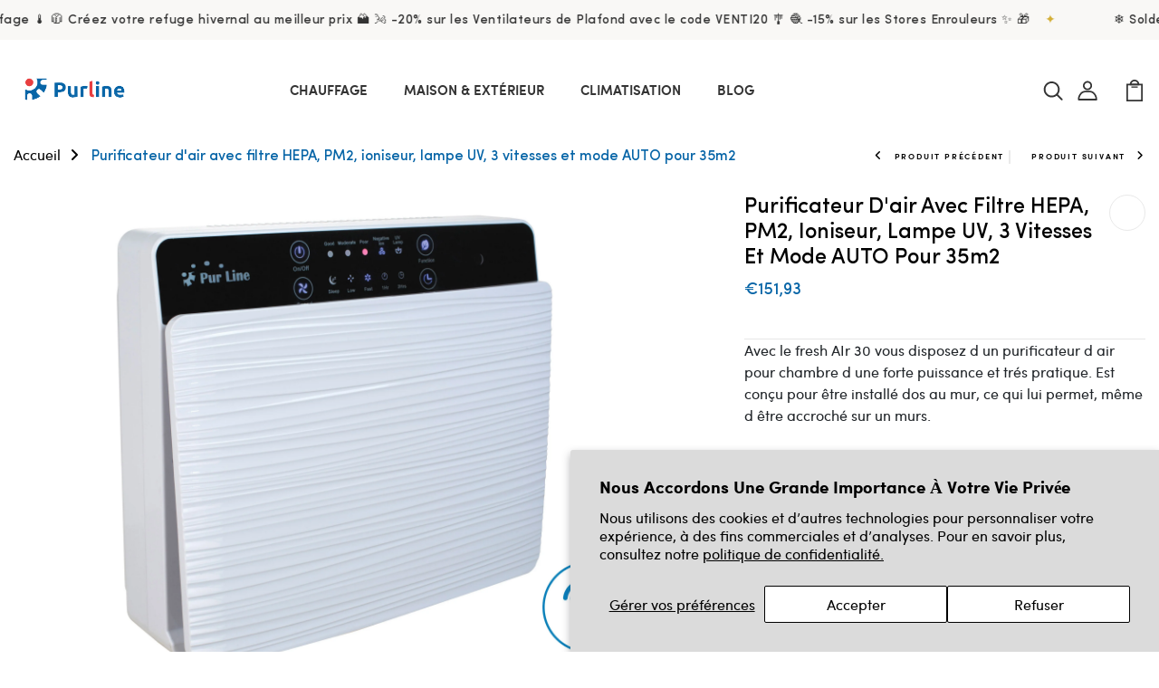

--- FILE ---
content_type: text/html; charset=utf-8
request_url: https://purline.fr/products/purificateur-dair-avec-filtre-hepa-pm2-ioniseur-lampe-uv-3-vitesses-et-mode-auto-pour-35m2-fresh-air-30
body_size: 42560
content:
<!DOCTYPE html>
<!--[if IE 8]><html class="no-js lt-ie9" lang="en"> <![endif]-->
<!--[if IE 9 ]><html class="ie9 no-js"> <![endif]-->
<!--[if (gt IE 9)|!(IE)]><!--> <html class="no-js p-0"  > <!--<![endif]-->
<head>

<!-- Google Tag Manager -->
<script>(function(w,d,s,l,i){w[l]=w[l]||[];w[l].push({'gtm.start':
new Date().getTime(),event:'gtm.js'});var f=d.getElementsByTagName(s)[0],
j=d.createElement(s),dl=l!='dataLayer'?'&l='+l:'';j.async=true;j.src=
'https://www.googletagmanager.com/gtm.js?id='+i+dl;f.parentNode.insertBefore(j,f);
})(window,document,'script','dataLayer','GTM-PRSV234D');</script>
<!-- End Google Tag Manager -->


  <!-- Basic page needs ================================================== -->
  <meta charset="utf-8">
  <meta http-equiv="X-UA-Compatible" content="IE=edge">

  <!-- Title and description ================================================== -->
  <title>
    Purificateur dair avec filtre hepa pm2 ioniseur lampe uv 3 vitesses et mode auto pour 35m2 &ndash; Purline France
  </title>

  
  <meta name="description" content="Avec le fresh AIr 30 vous disposez d un purificateur d air pour chambre d une forte puissance et trés pratique. Est conçu pour être installé dos au mur, ce qui lui permet, même d être accroché sur un murs.---------------- Avez-vous déjà prêté attention à la qualité de l&#39;air que vous respirez? Grâce à Purline, vous n&#39;au">
  

  <!-- Helpers ================================================== -->
  <!-- /snippets/social-meta-tags.liquid -->



<link rel="shortcut icon" href="//purline.fr/cdn/shop/t/23/assets/favicon.png?v=38499182212556605371767622342" type="image/png" />

<link rel="apple-touch-icon-precomposed" href="//purline.fr/cdn/shop/t/23/assets/icon-for-mobile.png?v=178259798996705601391767622358" />
<link rel="apple-touch-icon-precomposed" sizes="57x57" href="//purline.fr/cdn/shop/t/23/assets/icon-for-mobile_57x57.png?v=178259798996705601391767622358" />
<link rel="apple-touch-icon-precomposed" sizes="60x60" href="//purline.fr/cdn/shop/t/23/assets/icon-for-mobile_60x60.png?v=178259798996705601391767622358" />
<link rel="apple-touch-icon-precomposed" sizes="72x72" href="//purline.fr/cdn/shop/t/23/assets/icon-for-mobile_72x72.png?v=178259798996705601391767622358" />
<link rel="apple-touch-icon-precomposed" sizes="76x76" href="//purline.fr/cdn/shop/t/23/assets/icon-for-mobile_76x76.png?v=178259798996705601391767622358" />
<link rel="apple-touch-icon-precomposed" sizes="114x114" href="//purline.fr/cdn/shop/t/23/assets/icon-for-mobile_114x114.png?v=178259798996705601391767622358" />
<link rel="apple-touch-icon-precomposed" sizes="120x120" href="//purline.fr/cdn/shop/t/23/assets/icon-for-mobile_120x120.png?v=178259798996705601391767622358" />
<link rel="apple-touch-icon-precomposed" sizes="144x144" href="//purline.fr/cdn/shop/t/23/assets/icon-for-mobile_144x144.png?v=178259798996705601391767622358" />
<link rel="apple-touch-icon-precomposed" sizes="152x152" href="//purline.fr/cdn/shop/t/23/assets/icon-for-mobile_152x152.png?v=178259798996705601391767622358" />



  <meta property="og:type" content="product">
  <meta property="og:title" content="Purificateur d&#39;air avec filtre HEPA, PM2, ioniseur, lampe UV, 3 vitesses et mode AUTO pour 35m2">
  
  <meta property="og:image" content="http://purline.fr/cdn/shop/products/purificador-purline-49584_grande.jpg?v=1651819959">
  <meta property="og:image:secure_url" content="https://purline.fr/cdn/shop/products/purificador-purline-49584_grande.jpg?v=1651819959">
  
  <meta property="og:image" content="http://purline.fr/cdn/shop/files/Purificador-9-49584_grande.jpg?v=1720611740">
  <meta property="og:image:secure_url" content="https://purline.fr/cdn/shop/files/Purificador-9-49584_grande.jpg?v=1720611740">
  
  <meta property="og:image" content="http://purline.fr/cdn/shop/files/Purificador-8-49584_grande.jpg?v=1720611748">
  <meta property="og:image:secure_url" content="https://purline.fr/cdn/shop/files/Purificador-8-49584_grande.jpg?v=1720611748">
  
  <meta property="og:price:amount" content="151,93">
  <meta property="og:price:currency" content="EUR">


  <meta property="og:description" content="Avec le fresh AIr 30 vous disposez d un purificateur d air pour chambre d une forte puissance et trés pratique. Est conçu pour être installé dos au mur, ce qui lui permet, même d être accroché sur un murs.---------------- Avez-vous déjà prêté attention à la qualité de l&#39;air que vous respirez? Grâce à Purline, vous n&#39;au">

  <meta property="og:url" content="https://purline.fr/products/purificateur-dair-avec-filtre-hepa-pm2-ioniseur-lampe-uv-3-vitesses-et-mode-auto-pour-35m2-fresh-air-30">
  <meta property="og:site_name" content="Purline France">





<meta name="twitter:card" content="summary">

  <meta name="twitter:title" content="Purificateur d'air avec filtre HEPA, PM2, ioniseur, lampe UV, 3 vitesses et mode AUTO pour 35m2">
  <meta name="twitter:description" content="Avec le fresh AIr 30 vous disposez d un purificateur d air pour chambre d une forte puissance et trés pratique. Est conçu pour être installé dos au mur, ce qui lui permet, même d être accroché sur un murs.---------------- Avez-vous déjà prêté attention à la qualité de l&#39;air que vous respirez? Grâce à Purline, vous n&#39;au">
  <meta name="twitter:image" content="https://purline.fr/cdn/shop/products/purificador-purline-49584_medium.jpg?v=1651819959">
  <meta name="twitter:image:width" content="240">
  <meta name="twitter:image:height" content="240">


  <link rel="canonical" href="https://purline.fr/products/purificateur-dair-avec-filtre-hepa-pm2-ioniseur-lampe-uv-3-vitesses-et-mode-auto-pour-35m2-fresh-air-30">
  <meta name="viewport" content="width=device-width,initial-scale=1">
  <meta name="theme-color" content="#7fc9c4">
  <link rel="icon" href="//purline.fr/cdn/shop/t/23/assets/favicon.png?v=38499182212556605371767622342" type="image/png" sizes="16x16">


  <link rel="preconnect" href="https://fonts.gstatic.com">
  <!-- font -->
  

<link href="https://fonts.googleapis.com/css2?family=Marcellus&display=swap" rel="stylesheet">
<link href="https://fonts.googleapis.com/css2?family=Grand+Hotel&display=swap" rel="stylesheet">
<link href="https://fonts.googleapis.com/css2?family=Pacifico&display=swap" rel="stylesheet">
<link href='https://fonts.googleapis.com/css?family=Lato' rel='stylesheet'>
<link rel="preconnect" href="https://fonts.gstatic.com">
<link href="https://fonts.googleapis.com/css2?family=Oswald=swap" rel="stylesheet">
<link href="https://fonts.googleapis.com/css2?family=Josefin+Sans=swap" rel="stylesheet">




  <!-- CSS ================================================== -->
  
  <link href="//purline.fr/cdn/shop/t/23/assets/timber.scss.css?v=108902513159670904831767773288" rel="stylesheet" type="text/css" media="all" />
  
  

  <link href="//purline.fr/cdn/shop/t/23/assets/bootstrap.min.css?v=174392269533316748021767622290" rel="stylesheet" type="text/css" media="all" />
  <link href="//purline.fr/cdn/shop/t/23/assets/slick.css?v=98340474046176884051767622400" rel="stylesheet" type="text/css" media="all" />
  <link href="//purline.fr/cdn/shop/t/23/assets/slick-theme.css?v=184272576841816378971767622398" rel="stylesheet" type="text/css" media="all" />
  <link rel="stylesheet" href="//purline.fr/cdn/shop/t/23/assets/jquery.fancybox.min.css?v=19278034316635137701767622379" media="nope!" onload="this.media='all'">
  <link href="//purline.fr/cdn/shop/t/23/assets/style-main.scss.css?v=91411799122378631901767622443" rel="stylesheet" type="text/css" media="all" />
  <link href="//purline.fr/cdn/shop/t/23/assets/engo-customizes.css?v=29498676448191557271767622444" rel="stylesheet" type="text/css" media="all" />
  <link href="//purline.fr/cdn/shop/t/23/assets/animate.min.css?v=30636256313253750241767622281" rel="stylesheet" type="text/css" media="all" />
  


  <!-- Header hook for plugins ================================================== -->
  <script>window.performance && window.performance.mark && window.performance.mark('shopify.content_for_header.start');</script><meta name="google-site-verification" content="Pvgr8LcPqbTZAmptW2f52DLlp82IscoLq7-gfReZ7n0">
<meta id="shopify-digital-wallet" name="shopify-digital-wallet" content="/57078284331/digital_wallets/dialog">
<meta name="shopify-checkout-api-token" content="35baa4547d9d244c7058651172223fbf">
<meta id="in-context-paypal-metadata" data-shop-id="57078284331" data-venmo-supported="false" data-environment="production" data-locale="fr_FR" data-paypal-v4="true" data-currency="EUR">
<link rel="alternate" type="application/json+oembed" href="https://purline.fr/products/purificateur-dair-avec-filtre-hepa-pm2-ioniseur-lampe-uv-3-vitesses-et-mode-auto-pour-35m2-fresh-air-30.oembed">
<script async="async" src="/checkouts/internal/preloads.js?locale=fr-FR"></script>
<link rel="preconnect" href="https://shop.app" crossorigin="anonymous">
<script async="async" src="https://shop.app/checkouts/internal/preloads.js?locale=fr-FR&shop_id=57078284331" crossorigin="anonymous"></script>
<script id="apple-pay-shop-capabilities" type="application/json">{"shopId":57078284331,"countryCode":"ES","currencyCode":"EUR","merchantCapabilities":["supports3DS"],"merchantId":"gid:\/\/shopify\/Shop\/57078284331","merchantName":"Purline France","requiredBillingContactFields":["postalAddress","email","phone"],"requiredShippingContactFields":["postalAddress","email","phone"],"shippingType":"shipping","supportedNetworks":["visa","maestro","masterCard","amex"],"total":{"type":"pending","label":"Purline France","amount":"1.00"},"shopifyPaymentsEnabled":true,"supportsSubscriptions":true}</script>
<script id="shopify-features" type="application/json">{"accessToken":"35baa4547d9d244c7058651172223fbf","betas":["rich-media-storefront-analytics"],"domain":"purline.fr","predictiveSearch":true,"shopId":57078284331,"locale":"fr"}</script>
<script>var Shopify = Shopify || {};
Shopify.shop = "purline-francia.myshopify.com";
Shopify.locale = "fr";
Shopify.currency = {"active":"EUR","rate":"1.0"};
Shopify.country = "FR";
Shopify.theme = {"name":"SOLDES D'HIVER","id":194990145885,"schema_name":"Keiton","schema_version":"1.0.0","theme_store_id":null,"role":"main"};
Shopify.theme.handle = "null";
Shopify.theme.style = {"id":null,"handle":null};
Shopify.cdnHost = "purline.fr/cdn";
Shopify.routes = Shopify.routes || {};
Shopify.routes.root = "/";</script>
<script type="module">!function(o){(o.Shopify=o.Shopify||{}).modules=!0}(window);</script>
<script>!function(o){function n(){var o=[];function n(){o.push(Array.prototype.slice.apply(arguments))}return n.q=o,n}var t=o.Shopify=o.Shopify||{};t.loadFeatures=n(),t.autoloadFeatures=n()}(window);</script>
<script>
  window.ShopifyPay = window.ShopifyPay || {};
  window.ShopifyPay.apiHost = "shop.app\/pay";
  window.ShopifyPay.redirectState = null;
</script>
<script id="shop-js-analytics" type="application/json">{"pageType":"product"}</script>
<script defer="defer" async type="module" src="//purline.fr/cdn/shopifycloud/shop-js/modules/v2/client.init-shop-cart-sync_BcDpqI9l.fr.esm.js"></script>
<script defer="defer" async type="module" src="//purline.fr/cdn/shopifycloud/shop-js/modules/v2/chunk.common_a1Rf5Dlz.esm.js"></script>
<script defer="defer" async type="module" src="//purline.fr/cdn/shopifycloud/shop-js/modules/v2/chunk.modal_Djra7sW9.esm.js"></script>
<script type="module">
  await import("//purline.fr/cdn/shopifycloud/shop-js/modules/v2/client.init-shop-cart-sync_BcDpqI9l.fr.esm.js");
await import("//purline.fr/cdn/shopifycloud/shop-js/modules/v2/chunk.common_a1Rf5Dlz.esm.js");
await import("//purline.fr/cdn/shopifycloud/shop-js/modules/v2/chunk.modal_Djra7sW9.esm.js");

  window.Shopify.SignInWithShop?.initShopCartSync?.({"fedCMEnabled":true,"windoidEnabled":true});

</script>
<script>
  window.Shopify = window.Shopify || {};
  if (!window.Shopify.featureAssets) window.Shopify.featureAssets = {};
  window.Shopify.featureAssets['shop-js'] = {"shop-cart-sync":["modules/v2/client.shop-cart-sync_BLrx53Hf.fr.esm.js","modules/v2/chunk.common_a1Rf5Dlz.esm.js","modules/v2/chunk.modal_Djra7sW9.esm.js"],"init-fed-cm":["modules/v2/client.init-fed-cm_C8SUwJ8U.fr.esm.js","modules/v2/chunk.common_a1Rf5Dlz.esm.js","modules/v2/chunk.modal_Djra7sW9.esm.js"],"shop-cash-offers":["modules/v2/client.shop-cash-offers_BBp_MjBM.fr.esm.js","modules/v2/chunk.common_a1Rf5Dlz.esm.js","modules/v2/chunk.modal_Djra7sW9.esm.js"],"shop-login-button":["modules/v2/client.shop-login-button_Dw6kG_iO.fr.esm.js","modules/v2/chunk.common_a1Rf5Dlz.esm.js","modules/v2/chunk.modal_Djra7sW9.esm.js"],"pay-button":["modules/v2/client.pay-button_BJDaAh68.fr.esm.js","modules/v2/chunk.common_a1Rf5Dlz.esm.js","modules/v2/chunk.modal_Djra7sW9.esm.js"],"shop-button":["modules/v2/client.shop-button_DBWL94V3.fr.esm.js","modules/v2/chunk.common_a1Rf5Dlz.esm.js","modules/v2/chunk.modal_Djra7sW9.esm.js"],"avatar":["modules/v2/client.avatar_BTnouDA3.fr.esm.js"],"init-windoid":["modules/v2/client.init-windoid_77FSIiws.fr.esm.js","modules/v2/chunk.common_a1Rf5Dlz.esm.js","modules/v2/chunk.modal_Djra7sW9.esm.js"],"init-shop-for-new-customer-accounts":["modules/v2/client.init-shop-for-new-customer-accounts_QoC3RJm9.fr.esm.js","modules/v2/client.shop-login-button_Dw6kG_iO.fr.esm.js","modules/v2/chunk.common_a1Rf5Dlz.esm.js","modules/v2/chunk.modal_Djra7sW9.esm.js"],"init-shop-email-lookup-coordinator":["modules/v2/client.init-shop-email-lookup-coordinator_D4ioGzPw.fr.esm.js","modules/v2/chunk.common_a1Rf5Dlz.esm.js","modules/v2/chunk.modal_Djra7sW9.esm.js"],"init-shop-cart-sync":["modules/v2/client.init-shop-cart-sync_BcDpqI9l.fr.esm.js","modules/v2/chunk.common_a1Rf5Dlz.esm.js","modules/v2/chunk.modal_Djra7sW9.esm.js"],"shop-toast-manager":["modules/v2/client.shop-toast-manager_B-eIbpHW.fr.esm.js","modules/v2/chunk.common_a1Rf5Dlz.esm.js","modules/v2/chunk.modal_Djra7sW9.esm.js"],"init-customer-accounts":["modules/v2/client.init-customer-accounts_BcBSUbIK.fr.esm.js","modules/v2/client.shop-login-button_Dw6kG_iO.fr.esm.js","modules/v2/chunk.common_a1Rf5Dlz.esm.js","modules/v2/chunk.modal_Djra7sW9.esm.js"],"init-customer-accounts-sign-up":["modules/v2/client.init-customer-accounts-sign-up_DvG__VHD.fr.esm.js","modules/v2/client.shop-login-button_Dw6kG_iO.fr.esm.js","modules/v2/chunk.common_a1Rf5Dlz.esm.js","modules/v2/chunk.modal_Djra7sW9.esm.js"],"shop-follow-button":["modules/v2/client.shop-follow-button_Dnx6fDH9.fr.esm.js","modules/v2/chunk.common_a1Rf5Dlz.esm.js","modules/v2/chunk.modal_Djra7sW9.esm.js"],"checkout-modal":["modules/v2/client.checkout-modal_BDH3MUqJ.fr.esm.js","modules/v2/chunk.common_a1Rf5Dlz.esm.js","modules/v2/chunk.modal_Djra7sW9.esm.js"],"shop-login":["modules/v2/client.shop-login_CV9Paj8R.fr.esm.js","modules/v2/chunk.common_a1Rf5Dlz.esm.js","modules/v2/chunk.modal_Djra7sW9.esm.js"],"lead-capture":["modules/v2/client.lead-capture_DGQOTB4e.fr.esm.js","modules/v2/chunk.common_a1Rf5Dlz.esm.js","modules/v2/chunk.modal_Djra7sW9.esm.js"],"payment-terms":["modules/v2/client.payment-terms_BQYK7nq4.fr.esm.js","modules/v2/chunk.common_a1Rf5Dlz.esm.js","modules/v2/chunk.modal_Djra7sW9.esm.js"]};
</script>
<script>(function() {
  var isLoaded = false;
  function asyncLoad() {
    if (isLoaded) return;
    isLoaded = true;
    var urls = ["https:\/\/static.klaviyo.com\/onsite\/js\/klaviyo.js?company_id=RFH7aZ\u0026shop=purline-francia.myshopify.com","https:\/\/app.1clickpopup.com\/widget.js?shop=purline-francia.myshopify.com","https:\/\/ecommplugins-scripts.trustpilot.com\/v2.1\/js\/header.min.js?settings=eyJrZXkiOiJyODdyTXJUdWlzOTZiNFh2IiwicyI6InNrdSJ9\u0026shop=purline-francia.myshopify.com","https:\/\/ecommplugins-trustboxsettings.trustpilot.com\/purline-francia.myshopify.com.js?settings=1711020688082\u0026shop=purline-francia.myshopify.com","https:\/\/d1ac7owlocyo08.cloudfront.net\/storage\/scripts\/purline-francia.20241010145444.scripttag.js?shop=purline-francia.myshopify.com"];
    for (var i = 0; i < urls.length; i++) {
      var s = document.createElement('script');
      s.type = 'text/javascript';
      s.async = true;
      s.src = urls[i];
      var x = document.getElementsByTagName('script')[0];
      x.parentNode.insertBefore(s, x);
    }
  };
  if(window.attachEvent) {
    window.attachEvent('onload', asyncLoad);
  } else {
    window.addEventListener('load', asyncLoad, false);
  }
})();</script>
<script id="__st">var __st={"a":57078284331,"offset":3600,"reqid":"3b9c1bfb-83d8-4a62-935b-7b2526c55360-1769033889","pageurl":"purline.fr\/products\/purificateur-dair-avec-filtre-hepa-pm2-ioniseur-lampe-uv-3-vitesses-et-mode-auto-pour-35m2-fresh-air-30","u":"d4478a76eff0","p":"product","rtyp":"product","rid":6841950109739};</script>
<script>window.ShopifyPaypalV4VisibilityTracking = true;</script>
<script id="captcha-bootstrap">!function(){'use strict';const t='contact',e='account',n='new_comment',o=[[t,t],['blogs',n],['comments',n],[t,'customer']],c=[[e,'customer_login'],[e,'guest_login'],[e,'recover_customer_password'],[e,'create_customer']],r=t=>t.map((([t,e])=>`form[action*='/${t}']:not([data-nocaptcha='true']) input[name='form_type'][value='${e}']`)).join(','),a=t=>()=>t?[...document.querySelectorAll(t)].map((t=>t.form)):[];function s(){const t=[...o],e=r(t);return a(e)}const i='password',u='form_key',d=['recaptcha-v3-token','g-recaptcha-response','h-captcha-response',i],f=()=>{try{return window.sessionStorage}catch{return}},m='__shopify_v',_=t=>t.elements[u];function p(t,e,n=!1){try{const o=window.sessionStorage,c=JSON.parse(o.getItem(e)),{data:r}=function(t){const{data:e,action:n}=t;return t[m]||n?{data:e,action:n}:{data:t,action:n}}(c);for(const[e,n]of Object.entries(r))t.elements[e]&&(t.elements[e].value=n);n&&o.removeItem(e)}catch(o){console.error('form repopulation failed',{error:o})}}const l='form_type',E='cptcha';function T(t){t.dataset[E]=!0}const w=window,h=w.document,L='Shopify',v='ce_forms',y='captcha';let A=!1;((t,e)=>{const n=(g='f06e6c50-85a8-45c8-87d0-21a2b65856fe',I='https://cdn.shopify.com/shopifycloud/storefront-forms-hcaptcha/ce_storefront_forms_captcha_hcaptcha.v1.5.2.iife.js',D={infoText:'Protégé par hCaptcha',privacyText:'Confidentialité',termsText:'Conditions'},(t,e,n)=>{const o=w[L][v],c=o.bindForm;if(c)return c(t,g,e,D).then(n);var r;o.q.push([[t,g,e,D],n]),r=I,A||(h.body.append(Object.assign(h.createElement('script'),{id:'captcha-provider',async:!0,src:r})),A=!0)});var g,I,D;w[L]=w[L]||{},w[L][v]=w[L][v]||{},w[L][v].q=[],w[L][y]=w[L][y]||{},w[L][y].protect=function(t,e){n(t,void 0,e),T(t)},Object.freeze(w[L][y]),function(t,e,n,w,h,L){const[v,y,A,g]=function(t,e,n){const i=e?o:[],u=t?c:[],d=[...i,...u],f=r(d),m=r(i),_=r(d.filter((([t,e])=>n.includes(e))));return[a(f),a(m),a(_),s()]}(w,h,L),I=t=>{const e=t.target;return e instanceof HTMLFormElement?e:e&&e.form},D=t=>v().includes(t);t.addEventListener('submit',(t=>{const e=I(t);if(!e)return;const n=D(e)&&!e.dataset.hcaptchaBound&&!e.dataset.recaptchaBound,o=_(e),c=g().includes(e)&&(!o||!o.value);(n||c)&&t.preventDefault(),c&&!n&&(function(t){try{if(!f())return;!function(t){const e=f();if(!e)return;const n=_(t);if(!n)return;const o=n.value;o&&e.removeItem(o)}(t);const e=Array.from(Array(32),(()=>Math.random().toString(36)[2])).join('');!function(t,e){_(t)||t.append(Object.assign(document.createElement('input'),{type:'hidden',name:u})),t.elements[u].value=e}(t,e),function(t,e){const n=f();if(!n)return;const o=[...t.querySelectorAll(`input[type='${i}']`)].map((({name:t})=>t)),c=[...d,...o],r={};for(const[a,s]of new FormData(t).entries())c.includes(a)||(r[a]=s);n.setItem(e,JSON.stringify({[m]:1,action:t.action,data:r}))}(t,e)}catch(e){console.error('failed to persist form',e)}}(e),e.submit())}));const S=(t,e)=>{t&&!t.dataset[E]&&(n(t,e.some((e=>e===t))),T(t))};for(const o of['focusin','change'])t.addEventListener(o,(t=>{const e=I(t);D(e)&&S(e,y())}));const B=e.get('form_key'),M=e.get(l),P=B&&M;t.addEventListener('DOMContentLoaded',(()=>{const t=y();if(P)for(const e of t)e.elements[l].value===M&&p(e,B);[...new Set([...A(),...v().filter((t=>'true'===t.dataset.shopifyCaptcha))])].forEach((e=>S(e,t)))}))}(h,new URLSearchParams(w.location.search),n,t,e,['guest_login'])})(!0,!0)}();</script>
<script integrity="sha256-4kQ18oKyAcykRKYeNunJcIwy7WH5gtpwJnB7kiuLZ1E=" data-source-attribution="shopify.loadfeatures" defer="defer" src="//purline.fr/cdn/shopifycloud/storefront/assets/storefront/load_feature-a0a9edcb.js" crossorigin="anonymous"></script>
<script crossorigin="anonymous" defer="defer" src="//purline.fr/cdn/shopifycloud/storefront/assets/shopify_pay/storefront-65b4c6d7.js?v=20250812"></script>
<script data-source-attribution="shopify.dynamic_checkout.dynamic.init">var Shopify=Shopify||{};Shopify.PaymentButton=Shopify.PaymentButton||{isStorefrontPortableWallets:!0,init:function(){window.Shopify.PaymentButton.init=function(){};var t=document.createElement("script");t.src="https://purline.fr/cdn/shopifycloud/portable-wallets/latest/portable-wallets.fr.js",t.type="module",document.head.appendChild(t)}};
</script>
<script data-source-attribution="shopify.dynamic_checkout.buyer_consent">
  function portableWalletsHideBuyerConsent(e){var t=document.getElementById("shopify-buyer-consent"),n=document.getElementById("shopify-subscription-policy-button");t&&n&&(t.classList.add("hidden"),t.setAttribute("aria-hidden","true"),n.removeEventListener("click",e))}function portableWalletsShowBuyerConsent(e){var t=document.getElementById("shopify-buyer-consent"),n=document.getElementById("shopify-subscription-policy-button");t&&n&&(t.classList.remove("hidden"),t.removeAttribute("aria-hidden"),n.addEventListener("click",e))}window.Shopify?.PaymentButton&&(window.Shopify.PaymentButton.hideBuyerConsent=portableWalletsHideBuyerConsent,window.Shopify.PaymentButton.showBuyerConsent=portableWalletsShowBuyerConsent);
</script>
<script data-source-attribution="shopify.dynamic_checkout.cart.bootstrap">document.addEventListener("DOMContentLoaded",(function(){function t(){return document.querySelector("shopify-accelerated-checkout-cart, shopify-accelerated-checkout")}if(t())Shopify.PaymentButton.init();else{new MutationObserver((function(e,n){t()&&(Shopify.PaymentButton.init(),n.disconnect())})).observe(document.body,{childList:!0,subtree:!0})}}));
</script>
<script id='scb4127' type='text/javascript' async='' src='https://purline.fr/cdn/shopifycloud/privacy-banner/storefront-banner.js'></script><link id="shopify-accelerated-checkout-styles" rel="stylesheet" media="screen" href="https://purline.fr/cdn/shopifycloud/portable-wallets/latest/accelerated-checkout-backwards-compat.css" crossorigin="anonymous">
<style id="shopify-accelerated-checkout-cart">
        #shopify-buyer-consent {
  margin-top: 1em;
  display: inline-block;
  width: 100%;
}

#shopify-buyer-consent.hidden {
  display: none;
}

#shopify-subscription-policy-button {
  background: none;
  border: none;
  padding: 0;
  text-decoration: underline;
  font-size: inherit;
  cursor: pointer;
}

#shopify-subscription-policy-button::before {
  box-shadow: none;
}

      </style>

<script>window.performance && window.performance.mark && window.performance.mark('shopify.content_for_header.end');</script>
  <!-- /snippets/oldIE-js.liquid -->


<!--[if lt IE 9]>
<script src="//cdnjs.cloudflare.com/ajax/libs/html5shiv/3.7.2/html5shiv.min.js" type="text/javascript"></script>
<script src="//purline.fr/cdn/shop/t/23/assets/respond.min.js?v=534292" type="text/javascript"></script>
<link href="//purline.fr/cdn/shop/t/23/assets/respond-proxy.html" id="respond-proxy" rel="respond-proxy" />
<link href="//purline.fr/search?q=691d5cb1f78bded1a7e67f1260dc95f7" id="respond-redirect" rel="respond-redirect" />
<script src="//purline.fr/search?q=691d5cb1f78bded1a7e67f1260dc95f7" type="text/javascript"></script>
<![endif]-->


  <script src="//purline.fr/cdn/shop/t/23/assets/jquery-3.5.0.min.js?v=16874778797910128561767622375" type="text/javascript"></script>
  <script src="//purline.fr/cdn/shopifycloud/storefront/assets/themes_support/api.jquery-7ab1a3a4.js" type="text/javascript"></script>
  <script src="//purline.fr/cdn/shop/t/23/assets/modernizr-2.8.3.min.js?v=174727525422211915231767622386" type="text/javascript"></script>
  <script src="//purline.fr/cdn/shopifycloud/storefront/assets/themes_support/option_selection-b017cd28.js" type="text/javascript"></script>
  <script src="//purline.fr/cdn/shop/t/23/assets/lazysizes.min.js?v=18178776694225242271767622382" type="text/javascript"></script>
  <link rel="stylesheet" href="https://cdnjs.cloudflare.com/ajax/libs/font-awesome/6.4.0/css/all.min.css">


  <script>
    window.ajax_cart = true;
    window.money_format = '€{{amount_with_comma_separator}} EUR';
    window.shop_currency = 'EUR';
    window.show_multiple_currencies = true;
    window.loading_url = "//purline.fr/cdn/shop/t/23/assets/loader.gif?v=9076874988191347041767622383";
    window.use_color_swatch = true;
    window.product_image_resize = true;
    window.enable_sidebar_multiple_choice = true;

    window.file_url = "//purline.fr/cdn/shop/files/?v=534292";
    window.asset_url = "";
    window.images_size = {
      is_crop: true,
      ratio_width : 1,
      ratio_height : 1,
    };
    window.inventory_text = {
      in_stock: "En stock",
      many_in_stock: "Translation missing: fr.products.product.many_in_stock",
      out_of_stock: "En rupture de stock",
      add_to_cart: "Ajouter au panier",
      sold_out: "Épuisé",
      unavailable: "Non disponible"
    };

    window.sidebar_toggle = {
      show_sidebar_toggle: "Translation missing: fr.general.sidebar_toggle.show_sidebar_toggle",
      hide_sidebar_toggle: "Translation missing: fr.general.sidebar_toggle.hide_sidebar_toggle"
    };

  </script>

  
  

  <!-- /snippets/social-meta-tags.liquid -->



<link rel="shortcut icon" href="//purline.fr/cdn/shop/t/23/assets/favicon.png?v=38499182212556605371767622342" type="image/png" />

<link rel="apple-touch-icon-precomposed" href="//purline.fr/cdn/shop/t/23/assets/icon-for-mobile.png?v=178259798996705601391767622358" />
<link rel="apple-touch-icon-precomposed" sizes="57x57" href="//purline.fr/cdn/shop/t/23/assets/icon-for-mobile_57x57.png?v=178259798996705601391767622358" />
<link rel="apple-touch-icon-precomposed" sizes="60x60" href="//purline.fr/cdn/shop/t/23/assets/icon-for-mobile_60x60.png?v=178259798996705601391767622358" />
<link rel="apple-touch-icon-precomposed" sizes="72x72" href="//purline.fr/cdn/shop/t/23/assets/icon-for-mobile_72x72.png?v=178259798996705601391767622358" />
<link rel="apple-touch-icon-precomposed" sizes="76x76" href="//purline.fr/cdn/shop/t/23/assets/icon-for-mobile_76x76.png?v=178259798996705601391767622358" />
<link rel="apple-touch-icon-precomposed" sizes="114x114" href="//purline.fr/cdn/shop/t/23/assets/icon-for-mobile_114x114.png?v=178259798996705601391767622358" />
<link rel="apple-touch-icon-precomposed" sizes="120x120" href="//purline.fr/cdn/shop/t/23/assets/icon-for-mobile_120x120.png?v=178259798996705601391767622358" />
<link rel="apple-touch-icon-precomposed" sizes="144x144" href="//purline.fr/cdn/shop/t/23/assets/icon-for-mobile_144x144.png?v=178259798996705601391767622358" />
<link rel="apple-touch-icon-precomposed" sizes="152x152" href="//purline.fr/cdn/shop/t/23/assets/icon-for-mobile_152x152.png?v=178259798996705601391767622358" />



  <meta property="og:type" content="product">
  <meta property="og:title" content="Purificateur d&#39;air avec filtre HEPA, PM2, ioniseur, lampe UV, 3 vitesses et mode AUTO pour 35m2">
  
  <meta property="og:image" content="http://purline.fr/cdn/shop/products/purificador-purline-49584_grande.jpg?v=1651819959">
  <meta property="og:image:secure_url" content="https://purline.fr/cdn/shop/products/purificador-purline-49584_grande.jpg?v=1651819959">
  
  <meta property="og:image" content="http://purline.fr/cdn/shop/files/Purificador-9-49584_grande.jpg?v=1720611740">
  <meta property="og:image:secure_url" content="https://purline.fr/cdn/shop/files/Purificador-9-49584_grande.jpg?v=1720611740">
  
  <meta property="og:image" content="http://purline.fr/cdn/shop/files/Purificador-8-49584_grande.jpg?v=1720611748">
  <meta property="og:image:secure_url" content="https://purline.fr/cdn/shop/files/Purificador-8-49584_grande.jpg?v=1720611748">
  
  <meta property="og:price:amount" content="151,93">
  <meta property="og:price:currency" content="EUR">


  <meta property="og:description" content="Avec le fresh AIr 30 vous disposez d un purificateur d air pour chambre d une forte puissance et trés pratique. Est conçu pour être installé dos au mur, ce qui lui permet, même d être accroché sur un murs.---------------- Avez-vous déjà prêté attention à la qualité de l&#39;air que vous respirez? Grâce à Purline, vous n&#39;au">

  <meta property="og:url" content="https://purline.fr/products/purificateur-dair-avec-filtre-hepa-pm2-ioniseur-lampe-uv-3-vitesses-et-mode-auto-pour-35m2-fresh-air-30">
  <meta property="og:site_name" content="Purline France">





<meta name="twitter:card" content="summary">

  <meta name="twitter:title" content="Purificateur d'air avec filtre HEPA, PM2, ioniseur, lampe UV, 3 vitesses et mode AUTO pour 35m2">
  <meta name="twitter:description" content="Avec le fresh AIr 30 vous disposez d un purificateur d air pour chambre d une forte puissance et trés pratique. Est conçu pour être installé dos au mur, ce qui lui permet, même d être accroché sur un murs.---------------- Avez-vous déjà prêté attention à la qualité de l&#39;air que vous respirez? Grâce à Purline, vous n&#39;au">
  <meta name="twitter:image" content="https://purline.fr/cdn/shop/products/purificador-purline-49584_medium.jpg?v=1651819959">
  <meta name="twitter:image:width" content="240">
  <meta name="twitter:image:height" content="240">



  <!-- "snippets/weglot_hreftags.liquid" was not rendered, the associated app was uninstalled -->
  <!-- "snippets/weglot_switcher.liquid" was not rendered, the associated app was uninstalled -->
<!-- BEGIN app block: shopify://apps/klaviyo-email-marketing-sms/blocks/klaviyo-onsite-embed/2632fe16-c075-4321-a88b-50b567f42507 -->












  <script async src="https://static.klaviyo.com/onsite/js/RFH7aZ/klaviyo.js?company_id=RFH7aZ"></script>
  <script>!function(){if(!window.klaviyo){window._klOnsite=window._klOnsite||[];try{window.klaviyo=new Proxy({},{get:function(n,i){return"push"===i?function(){var n;(n=window._klOnsite).push.apply(n,arguments)}:function(){for(var n=arguments.length,o=new Array(n),w=0;w<n;w++)o[w]=arguments[w];var t="function"==typeof o[o.length-1]?o.pop():void 0,e=new Promise((function(n){window._klOnsite.push([i].concat(o,[function(i){t&&t(i),n(i)}]))}));return e}}})}catch(n){window.klaviyo=window.klaviyo||[],window.klaviyo.push=function(){var n;(n=window._klOnsite).push.apply(n,arguments)}}}}();</script>

  
    <script id="viewed_product">
      if (item == null) {
        var _learnq = _learnq || [];

        var MetafieldReviews = null
        var MetafieldYotpoRating = null
        var MetafieldYotpoCount = null
        var MetafieldLooxRating = null
        var MetafieldLooxCount = null
        var okendoProduct = null
        var okendoProductReviewCount = null
        var okendoProductReviewAverageValue = null
        try {
          // The following fields are used for Customer Hub recently viewed in order to add reviews.
          // This information is not part of __kla_viewed. Instead, it is part of __kla_viewed_reviewed_items
          MetafieldReviews = {};
          MetafieldYotpoRating = null
          MetafieldYotpoCount = null
          MetafieldLooxRating = null
          MetafieldLooxCount = null

          okendoProduct = null
          // If the okendo metafield is not legacy, it will error, which then requires the new json formatted data
          if (okendoProduct && 'error' in okendoProduct) {
            okendoProduct = null
          }
          okendoProductReviewCount = okendoProduct ? okendoProduct.reviewCount : null
          okendoProductReviewAverageValue = okendoProduct ? okendoProduct.reviewAverageValue : null
        } catch (error) {
          console.error('Error in Klaviyo onsite reviews tracking:', error);
        }

        var item = {
          Name: "Purificateur d'air avec filtre HEPA, PM2, ioniseur, lampe UV, 3 vitesses et mode AUTO pour 35m2",
          ProductID: 6841950109739,
          Categories: ["CLIMATISATION","PURIFICATEURS"],
          ImageURL: "https://purline.fr/cdn/shop/products/purificador-purline-49584_grande.jpg?v=1651819959",
          URL: "https://purline.fr/products/purificateur-dair-avec-filtre-hepa-pm2-ioniseur-lampe-uv-3-vitesses-et-mode-auto-pour-35m2-fresh-air-30",
          Brand: "Purline Francia",
          Price: "€151,93",
          Value: "151,93",
          CompareAtPrice: "€151,93"
        };
        _learnq.push(['track', 'Viewed Product', item]);
        _learnq.push(['trackViewedItem', {
          Title: item.Name,
          ItemId: item.ProductID,
          Categories: item.Categories,
          ImageUrl: item.ImageURL,
          Url: item.URL,
          Metadata: {
            Brand: item.Brand,
            Price: item.Price,
            Value: item.Value,
            CompareAtPrice: item.CompareAtPrice
          },
          metafields:{
            reviews: MetafieldReviews,
            yotpo:{
              rating: MetafieldYotpoRating,
              count: MetafieldYotpoCount,
            },
            loox:{
              rating: MetafieldLooxRating,
              count: MetafieldLooxCount,
            },
            okendo: {
              rating: okendoProductReviewAverageValue,
              count: okendoProductReviewCount,
            }
          }
        }]);
      }
    </script>
  




  <script>
    window.klaviyoReviewsProductDesignMode = false
  </script>







<!-- END app block --><link href="https://monorail-edge.shopifysvc.com" rel="dns-prefetch">
<script>(function(){if ("sendBeacon" in navigator && "performance" in window) {try {var session_token_from_headers = performance.getEntriesByType('navigation')[0].serverTiming.find(x => x.name == '_s').description;} catch {var session_token_from_headers = undefined;}var session_cookie_matches = document.cookie.match(/_shopify_s=([^;]*)/);var session_token_from_cookie = session_cookie_matches && session_cookie_matches.length === 2 ? session_cookie_matches[1] : "";var session_token = session_token_from_headers || session_token_from_cookie || "";function handle_abandonment_event(e) {var entries = performance.getEntries().filter(function(entry) {return /monorail-edge.shopifysvc.com/.test(entry.name);});if (!window.abandonment_tracked && entries.length === 0) {window.abandonment_tracked = true;var currentMs = Date.now();var navigation_start = performance.timing.navigationStart;var payload = {shop_id: 57078284331,url: window.location.href,navigation_start,duration: currentMs - navigation_start,session_token,page_type: "product"};window.navigator.sendBeacon("https://monorail-edge.shopifysvc.com/v1/produce", JSON.stringify({schema_id: "online_store_buyer_site_abandonment/1.1",payload: payload,metadata: {event_created_at_ms: currentMs,event_sent_at_ms: currentMs}}));}}window.addEventListener('pagehide', handle_abandonment_event);}}());</script>
<script id="web-pixels-manager-setup">(function e(e,d,r,n,o){if(void 0===o&&(o={}),!Boolean(null===(a=null===(i=window.Shopify)||void 0===i?void 0:i.analytics)||void 0===a?void 0:a.replayQueue)){var i,a;window.Shopify=window.Shopify||{};var t=window.Shopify;t.analytics=t.analytics||{};var s=t.analytics;s.replayQueue=[],s.publish=function(e,d,r){return s.replayQueue.push([e,d,r]),!0};try{self.performance.mark("wpm:start")}catch(e){}var l=function(){var e={modern:/Edge?\/(1{2}[4-9]|1[2-9]\d|[2-9]\d{2}|\d{4,})\.\d+(\.\d+|)|Firefox\/(1{2}[4-9]|1[2-9]\d|[2-9]\d{2}|\d{4,})\.\d+(\.\d+|)|Chrom(ium|e)\/(9{2}|\d{3,})\.\d+(\.\d+|)|(Maci|X1{2}).+ Version\/(15\.\d+|(1[6-9]|[2-9]\d|\d{3,})\.\d+)([,.]\d+|)( \(\w+\)|)( Mobile\/\w+|) Safari\/|Chrome.+OPR\/(9{2}|\d{3,})\.\d+\.\d+|(CPU[ +]OS|iPhone[ +]OS|CPU[ +]iPhone|CPU IPhone OS|CPU iPad OS)[ +]+(15[._]\d+|(1[6-9]|[2-9]\d|\d{3,})[._]\d+)([._]\d+|)|Android:?[ /-](13[3-9]|1[4-9]\d|[2-9]\d{2}|\d{4,})(\.\d+|)(\.\d+|)|Android.+Firefox\/(13[5-9]|1[4-9]\d|[2-9]\d{2}|\d{4,})\.\d+(\.\d+|)|Android.+Chrom(ium|e)\/(13[3-9]|1[4-9]\d|[2-9]\d{2}|\d{4,})\.\d+(\.\d+|)|SamsungBrowser\/([2-9]\d|\d{3,})\.\d+/,legacy:/Edge?\/(1[6-9]|[2-9]\d|\d{3,})\.\d+(\.\d+|)|Firefox\/(5[4-9]|[6-9]\d|\d{3,})\.\d+(\.\d+|)|Chrom(ium|e)\/(5[1-9]|[6-9]\d|\d{3,})\.\d+(\.\d+|)([\d.]+$|.*Safari\/(?![\d.]+ Edge\/[\d.]+$))|(Maci|X1{2}).+ Version\/(10\.\d+|(1[1-9]|[2-9]\d|\d{3,})\.\d+)([,.]\d+|)( \(\w+\)|)( Mobile\/\w+|) Safari\/|Chrome.+OPR\/(3[89]|[4-9]\d|\d{3,})\.\d+\.\d+|(CPU[ +]OS|iPhone[ +]OS|CPU[ +]iPhone|CPU IPhone OS|CPU iPad OS)[ +]+(10[._]\d+|(1[1-9]|[2-9]\d|\d{3,})[._]\d+)([._]\d+|)|Android:?[ /-](13[3-9]|1[4-9]\d|[2-9]\d{2}|\d{4,})(\.\d+|)(\.\d+|)|Mobile Safari.+OPR\/([89]\d|\d{3,})\.\d+\.\d+|Android.+Firefox\/(13[5-9]|1[4-9]\d|[2-9]\d{2}|\d{4,})\.\d+(\.\d+|)|Android.+Chrom(ium|e)\/(13[3-9]|1[4-9]\d|[2-9]\d{2}|\d{4,})\.\d+(\.\d+|)|Android.+(UC? ?Browser|UCWEB|U3)[ /]?(15\.([5-9]|\d{2,})|(1[6-9]|[2-9]\d|\d{3,})\.\d+)\.\d+|SamsungBrowser\/(5\.\d+|([6-9]|\d{2,})\.\d+)|Android.+MQ{2}Browser\/(14(\.(9|\d{2,})|)|(1[5-9]|[2-9]\d|\d{3,})(\.\d+|))(\.\d+|)|K[Aa][Ii]OS\/(3\.\d+|([4-9]|\d{2,})\.\d+)(\.\d+|)/},d=e.modern,r=e.legacy,n=navigator.userAgent;return n.match(d)?"modern":n.match(r)?"legacy":"unknown"}(),u="modern"===l?"modern":"legacy",c=(null!=n?n:{modern:"",legacy:""})[u],f=function(e){return[e.baseUrl,"/wpm","/b",e.hashVersion,"modern"===e.buildTarget?"m":"l",".js"].join("")}({baseUrl:d,hashVersion:r,buildTarget:u}),m=function(e){var d=e.version,r=e.bundleTarget,n=e.surface,o=e.pageUrl,i=e.monorailEndpoint;return{emit:function(e){var a=e.status,t=e.errorMsg,s=(new Date).getTime(),l=JSON.stringify({metadata:{event_sent_at_ms:s},events:[{schema_id:"web_pixels_manager_load/3.1",payload:{version:d,bundle_target:r,page_url:o,status:a,surface:n,error_msg:t},metadata:{event_created_at_ms:s}}]});if(!i)return console&&console.warn&&console.warn("[Web Pixels Manager] No Monorail endpoint provided, skipping logging."),!1;try{return self.navigator.sendBeacon.bind(self.navigator)(i,l)}catch(e){}var u=new XMLHttpRequest;try{return u.open("POST",i,!0),u.setRequestHeader("Content-Type","text/plain"),u.send(l),!0}catch(e){return console&&console.warn&&console.warn("[Web Pixels Manager] Got an unhandled error while logging to Monorail."),!1}}}}({version:r,bundleTarget:l,surface:e.surface,pageUrl:self.location.href,monorailEndpoint:e.monorailEndpoint});try{o.browserTarget=l,function(e){var d=e.src,r=e.async,n=void 0===r||r,o=e.onload,i=e.onerror,a=e.sri,t=e.scriptDataAttributes,s=void 0===t?{}:t,l=document.createElement("script"),u=document.querySelector("head"),c=document.querySelector("body");if(l.async=n,l.src=d,a&&(l.integrity=a,l.crossOrigin="anonymous"),s)for(var f in s)if(Object.prototype.hasOwnProperty.call(s,f))try{l.dataset[f]=s[f]}catch(e){}if(o&&l.addEventListener("load",o),i&&l.addEventListener("error",i),u)u.appendChild(l);else{if(!c)throw new Error("Did not find a head or body element to append the script");c.appendChild(l)}}({src:f,async:!0,onload:function(){if(!function(){var e,d;return Boolean(null===(d=null===(e=window.Shopify)||void 0===e?void 0:e.analytics)||void 0===d?void 0:d.initialized)}()){var d=window.webPixelsManager.init(e)||void 0;if(d){var r=window.Shopify.analytics;r.replayQueue.forEach((function(e){var r=e[0],n=e[1],o=e[2];d.publishCustomEvent(r,n,o)})),r.replayQueue=[],r.publish=d.publishCustomEvent,r.visitor=d.visitor,r.initialized=!0}}},onerror:function(){return m.emit({status:"failed",errorMsg:"".concat(f," has failed to load")})},sri:function(e){var d=/^sha384-[A-Za-z0-9+/=]+$/;return"string"==typeof e&&d.test(e)}(c)?c:"",scriptDataAttributes:o}),m.emit({status:"loading"})}catch(e){m.emit({status:"failed",errorMsg:(null==e?void 0:e.message)||"Unknown error"})}}})({shopId: 57078284331,storefrontBaseUrl: "https://purline.fr",extensionsBaseUrl: "https://extensions.shopifycdn.com/cdn/shopifycloud/web-pixels-manager",monorailEndpoint: "https://monorail-edge.shopifysvc.com/unstable/produce_batch",surface: "storefront-renderer",enabledBetaFlags: ["2dca8a86"],webPixelsConfigList: [{"id":"3932914013","configuration":"{\"accountID\":\"RFH7aZ\",\"webPixelConfig\":\"eyJlbmFibGVBZGRlZFRvQ2FydEV2ZW50cyI6IHRydWV9\"}","eventPayloadVersion":"v1","runtimeContext":"STRICT","scriptVersion":"524f6c1ee37bacdca7657a665bdca589","type":"APP","apiClientId":123074,"privacyPurposes":["ANALYTICS","MARKETING"],"dataSharingAdjustments":{"protectedCustomerApprovalScopes":["read_customer_address","read_customer_email","read_customer_name","read_customer_personal_data","read_customer_phone"]}},{"id":"1116504413","configuration":"{\"config\":\"{\\\"google_tag_ids\\\":[\\\"G-SL6VQYDQEV\\\",\\\"AW-11146813304\\\",\\\"GT-M638R9G9\\\"],\\\"target_country\\\":\\\"FR\\\",\\\"gtag_events\\\":[{\\\"type\\\":\\\"begin_checkout\\\",\\\"action_label\\\":[\\\"G-SL6VQYDQEV\\\",\\\"AW-11146813304\\\/3YytCOi1-K8aEPi-m8Mp\\\"]},{\\\"type\\\":\\\"search\\\",\\\"action_label\\\":[\\\"G-SL6VQYDQEV\\\",\\\"AW-11146813304\\\/clpXCPS1-K8aEPi-m8Mp\\\"]},{\\\"type\\\":\\\"view_item\\\",\\\"action_label\\\":[\\\"G-SL6VQYDQEV\\\",\\\"AW-11146813304\\\/CBVXCPG1-K8aEPi-m8Mp\\\",\\\"MC-Q7XYLSTFP2\\\"]},{\\\"type\\\":\\\"purchase\\\",\\\"action_label\\\":[\\\"G-SL6VQYDQEV\\\",\\\"AW-11146813304\\\/cD_nCOW1-K8aEPi-m8Mp\\\",\\\"MC-Q7XYLSTFP2\\\"]},{\\\"type\\\":\\\"page_view\\\",\\\"action_label\\\":[\\\"G-SL6VQYDQEV\\\",\\\"AW-11146813304\\\/altCCO61-K8aEPi-m8Mp\\\",\\\"MC-Q7XYLSTFP2\\\"]},{\\\"type\\\":\\\"add_payment_info\\\",\\\"action_label\\\":[\\\"G-SL6VQYDQEV\\\",\\\"AW-11146813304\\\/-ZW0CPe1-K8aEPi-m8Mp\\\"]},{\\\"type\\\":\\\"add_to_cart\\\",\\\"action_label\\\":[\\\"G-SL6VQYDQEV\\\",\\\"AW-11146813304\\\/ezVGCOu1-K8aEPi-m8Mp\\\"]}],\\\"enable_monitoring_mode\\\":false}\"}","eventPayloadVersion":"v1","runtimeContext":"OPEN","scriptVersion":"b2a88bafab3e21179ed38636efcd8a93","type":"APP","apiClientId":1780363,"privacyPurposes":[],"dataSharingAdjustments":{"protectedCustomerApprovalScopes":["read_customer_address","read_customer_email","read_customer_name","read_customer_personal_data","read_customer_phone"]}},{"id":"189497693","configuration":"{\"tagID\":\"2612738710712\"}","eventPayloadVersion":"v1","runtimeContext":"STRICT","scriptVersion":"18031546ee651571ed29edbe71a3550b","type":"APP","apiClientId":3009811,"privacyPurposes":["ANALYTICS","MARKETING","SALE_OF_DATA"],"dataSharingAdjustments":{"protectedCustomerApprovalScopes":["read_customer_address","read_customer_email","read_customer_name","read_customer_personal_data","read_customer_phone"]}},{"id":"shopify-app-pixel","configuration":"{}","eventPayloadVersion":"v1","runtimeContext":"STRICT","scriptVersion":"0450","apiClientId":"shopify-pixel","type":"APP","privacyPurposes":["ANALYTICS","MARKETING"]},{"id":"shopify-custom-pixel","eventPayloadVersion":"v1","runtimeContext":"LAX","scriptVersion":"0450","apiClientId":"shopify-pixel","type":"CUSTOM","privacyPurposes":["ANALYTICS","MARKETING"]}],isMerchantRequest: false,initData: {"shop":{"name":"Purline France","paymentSettings":{"currencyCode":"EUR"},"myshopifyDomain":"purline-francia.myshopify.com","countryCode":"ES","storefrontUrl":"https:\/\/purline.fr"},"customer":null,"cart":null,"checkout":null,"productVariants":[{"price":{"amount":151.93,"currencyCode":"EUR"},"product":{"title":"Purificateur d'air avec filtre HEPA, PM2, ioniseur, lampe UV, 3 vitesses et mode AUTO pour 35m2","vendor":"Purline Francia","id":"6841950109739","untranslatedTitle":"Purificateur d'air avec filtre HEPA, PM2, ioniseur, lampe UV, 3 vitesses et mode AUTO pour 35m2","url":"\/products\/purificateur-dair-avec-filtre-hepa-pm2-ioniseur-lampe-uv-3-vitesses-et-mode-auto-pour-35m2-fresh-air-30","type":"Purificateur"},"id":"40058223657003","image":{"src":"\/\/purline.fr\/cdn\/shop\/products\/purificador-purline-49584.jpg?v=1651819959"},"sku":"50039","title":"Default Title","untranslatedTitle":"Default Title"}],"purchasingCompany":null},},"https://purline.fr/cdn","fcfee988w5aeb613cpc8e4bc33m6693e112",{"modern":"","legacy":""},{"shopId":"57078284331","storefrontBaseUrl":"https:\/\/purline.fr","extensionBaseUrl":"https:\/\/extensions.shopifycdn.com\/cdn\/shopifycloud\/web-pixels-manager","surface":"storefront-renderer","enabledBetaFlags":"[\"2dca8a86\"]","isMerchantRequest":"false","hashVersion":"fcfee988w5aeb613cpc8e4bc33m6693e112","publish":"custom","events":"[[\"page_viewed\",{}],[\"product_viewed\",{\"productVariant\":{\"price\":{\"amount\":151.93,\"currencyCode\":\"EUR\"},\"product\":{\"title\":\"Purificateur d'air avec filtre HEPA, PM2, ioniseur, lampe UV, 3 vitesses et mode AUTO pour 35m2\",\"vendor\":\"Purline Francia\",\"id\":\"6841950109739\",\"untranslatedTitle\":\"Purificateur d'air avec filtre HEPA, PM2, ioniseur, lampe UV, 3 vitesses et mode AUTO pour 35m2\",\"url\":\"\/products\/purificateur-dair-avec-filtre-hepa-pm2-ioniseur-lampe-uv-3-vitesses-et-mode-auto-pour-35m2-fresh-air-30\",\"type\":\"Purificateur\"},\"id\":\"40058223657003\",\"image\":{\"src\":\"\/\/purline.fr\/cdn\/shop\/products\/purificador-purline-49584.jpg?v=1651819959\"},\"sku\":\"50039\",\"title\":\"Default Title\",\"untranslatedTitle\":\"Default Title\"}}]]"});</script><script>
  window.ShopifyAnalytics = window.ShopifyAnalytics || {};
  window.ShopifyAnalytics.meta = window.ShopifyAnalytics.meta || {};
  window.ShopifyAnalytics.meta.currency = 'EUR';
  var meta = {"product":{"id":6841950109739,"gid":"gid:\/\/shopify\/Product\/6841950109739","vendor":"Purline Francia","type":"Purificateur","handle":"purificateur-dair-avec-filtre-hepa-pm2-ioniseur-lampe-uv-3-vitesses-et-mode-auto-pour-35m2-fresh-air-30","variants":[{"id":40058223657003,"price":15193,"name":"Purificateur d'air avec filtre HEPA, PM2, ioniseur, lampe UV, 3 vitesses et mode AUTO pour 35m2","public_title":null,"sku":"50039"}],"remote":false},"page":{"pageType":"product","resourceType":"product","resourceId":6841950109739,"requestId":"3b9c1bfb-83d8-4a62-935b-7b2526c55360-1769033889"}};
  for (var attr in meta) {
    window.ShopifyAnalytics.meta[attr] = meta[attr];
  }
</script>
<script class="analytics">
  (function () {
    var customDocumentWrite = function(content) {
      var jquery = null;

      if (window.jQuery) {
        jquery = window.jQuery;
      } else if (window.Checkout && window.Checkout.$) {
        jquery = window.Checkout.$;
      }

      if (jquery) {
        jquery('body').append(content);
      }
    };

    var hasLoggedConversion = function(token) {
      if (token) {
        return document.cookie.indexOf('loggedConversion=' + token) !== -1;
      }
      return false;
    }

    var setCookieIfConversion = function(token) {
      if (token) {
        var twoMonthsFromNow = new Date(Date.now());
        twoMonthsFromNow.setMonth(twoMonthsFromNow.getMonth() + 2);

        document.cookie = 'loggedConversion=' + token + '; expires=' + twoMonthsFromNow;
      }
    }

    var trekkie = window.ShopifyAnalytics.lib = window.trekkie = window.trekkie || [];
    if (trekkie.integrations) {
      return;
    }
    trekkie.methods = [
      'identify',
      'page',
      'ready',
      'track',
      'trackForm',
      'trackLink'
    ];
    trekkie.factory = function(method) {
      return function() {
        var args = Array.prototype.slice.call(arguments);
        args.unshift(method);
        trekkie.push(args);
        return trekkie;
      };
    };
    for (var i = 0; i < trekkie.methods.length; i++) {
      var key = trekkie.methods[i];
      trekkie[key] = trekkie.factory(key);
    }
    trekkie.load = function(config) {
      trekkie.config = config || {};
      trekkie.config.initialDocumentCookie = document.cookie;
      var first = document.getElementsByTagName('script')[0];
      var script = document.createElement('script');
      script.type = 'text/javascript';
      script.onerror = function(e) {
        var scriptFallback = document.createElement('script');
        scriptFallback.type = 'text/javascript';
        scriptFallback.onerror = function(error) {
                var Monorail = {
      produce: function produce(monorailDomain, schemaId, payload) {
        var currentMs = new Date().getTime();
        var event = {
          schema_id: schemaId,
          payload: payload,
          metadata: {
            event_created_at_ms: currentMs,
            event_sent_at_ms: currentMs
          }
        };
        return Monorail.sendRequest("https://" + monorailDomain + "/v1/produce", JSON.stringify(event));
      },
      sendRequest: function sendRequest(endpointUrl, payload) {
        // Try the sendBeacon API
        if (window && window.navigator && typeof window.navigator.sendBeacon === 'function' && typeof window.Blob === 'function' && !Monorail.isIos12()) {
          var blobData = new window.Blob([payload], {
            type: 'text/plain'
          });

          if (window.navigator.sendBeacon(endpointUrl, blobData)) {
            return true;
          } // sendBeacon was not successful

        } // XHR beacon

        var xhr = new XMLHttpRequest();

        try {
          xhr.open('POST', endpointUrl);
          xhr.setRequestHeader('Content-Type', 'text/plain');
          xhr.send(payload);
        } catch (e) {
          console.log(e);
        }

        return false;
      },
      isIos12: function isIos12() {
        return window.navigator.userAgent.lastIndexOf('iPhone; CPU iPhone OS 12_') !== -1 || window.navigator.userAgent.lastIndexOf('iPad; CPU OS 12_') !== -1;
      }
    };
    Monorail.produce('monorail-edge.shopifysvc.com',
      'trekkie_storefront_load_errors/1.1',
      {shop_id: 57078284331,
      theme_id: 194990145885,
      app_name: "storefront",
      context_url: window.location.href,
      source_url: "//purline.fr/cdn/s/trekkie.storefront.9615f8e10e499e09ff0451d383e936edfcfbbf47.min.js"});

        };
        scriptFallback.async = true;
        scriptFallback.src = '//purline.fr/cdn/s/trekkie.storefront.9615f8e10e499e09ff0451d383e936edfcfbbf47.min.js';
        first.parentNode.insertBefore(scriptFallback, first);
      };
      script.async = true;
      script.src = '//purline.fr/cdn/s/trekkie.storefront.9615f8e10e499e09ff0451d383e936edfcfbbf47.min.js';
      first.parentNode.insertBefore(script, first);
    };
    trekkie.load(
      {"Trekkie":{"appName":"storefront","development":false,"defaultAttributes":{"shopId":57078284331,"isMerchantRequest":null,"themeId":194990145885,"themeCityHash":"12258754606678560877","contentLanguage":"fr","currency":"EUR","eventMetadataId":"c9e32090-3d5b-48e6-9469-5563e4c9bf67"},"isServerSideCookieWritingEnabled":true,"monorailRegion":"shop_domain","enabledBetaFlags":["65f19447"]},"Session Attribution":{},"S2S":{"facebookCapiEnabled":false,"source":"trekkie-storefront-renderer","apiClientId":580111}}
    );

    var loaded = false;
    trekkie.ready(function() {
      if (loaded) return;
      loaded = true;

      window.ShopifyAnalytics.lib = window.trekkie;

      var originalDocumentWrite = document.write;
      document.write = customDocumentWrite;
      try { window.ShopifyAnalytics.merchantGoogleAnalytics.call(this); } catch(error) {};
      document.write = originalDocumentWrite;

      window.ShopifyAnalytics.lib.page(null,{"pageType":"product","resourceType":"product","resourceId":6841950109739,"requestId":"3b9c1bfb-83d8-4a62-935b-7b2526c55360-1769033889","shopifyEmitted":true});

      var match = window.location.pathname.match(/checkouts\/(.+)\/(thank_you|post_purchase)/)
      var token = match? match[1]: undefined;
      if (!hasLoggedConversion(token)) {
        setCookieIfConversion(token);
        window.ShopifyAnalytics.lib.track("Viewed Product",{"currency":"EUR","variantId":40058223657003,"productId":6841950109739,"productGid":"gid:\/\/shopify\/Product\/6841950109739","name":"Purificateur d'air avec filtre HEPA, PM2, ioniseur, lampe UV, 3 vitesses et mode AUTO pour 35m2","price":"151.93","sku":"50039","brand":"Purline Francia","variant":null,"category":"Purificateur","nonInteraction":true,"remote":false},undefined,undefined,{"shopifyEmitted":true});
      window.ShopifyAnalytics.lib.track("monorail:\/\/trekkie_storefront_viewed_product\/1.1",{"currency":"EUR","variantId":40058223657003,"productId":6841950109739,"productGid":"gid:\/\/shopify\/Product\/6841950109739","name":"Purificateur d'air avec filtre HEPA, PM2, ioniseur, lampe UV, 3 vitesses et mode AUTO pour 35m2","price":"151.93","sku":"50039","brand":"Purline Francia","variant":null,"category":"Purificateur","nonInteraction":true,"remote":false,"referer":"https:\/\/purline.fr\/products\/purificateur-dair-avec-filtre-hepa-pm2-ioniseur-lampe-uv-3-vitesses-et-mode-auto-pour-35m2-fresh-air-30"});
      }
    });


        var eventsListenerScript = document.createElement('script');
        eventsListenerScript.async = true;
        eventsListenerScript.src = "//purline.fr/cdn/shopifycloud/storefront/assets/shop_events_listener-3da45d37.js";
        document.getElementsByTagName('head')[0].appendChild(eventsListenerScript);

})();</script>
  <script>
  if (!window.ga || (window.ga && typeof window.ga !== 'function')) {
    window.ga = function ga() {
      (window.ga.q = window.ga.q || []).push(arguments);
      if (window.Shopify && window.Shopify.analytics && typeof window.Shopify.analytics.publish === 'function') {
        window.Shopify.analytics.publish("ga_stub_called", {}, {sendTo: "google_osp_migration"});
      }
      console.error("Shopify's Google Analytics stub called with:", Array.from(arguments), "\nSee https://help.shopify.com/manual/promoting-marketing/pixels/pixel-migration#google for more information.");
    };
    if (window.Shopify && window.Shopify.analytics && typeof window.Shopify.analytics.publish === 'function') {
      window.Shopify.analytics.publish("ga_stub_initialized", {}, {sendTo: "google_osp_migration"});
    }
  }
</script>
<script
  defer
  src="https://purline.fr/cdn/shopifycloud/perf-kit/shopify-perf-kit-3.0.4.min.js"
  data-application="storefront-renderer"
  data-shop-id="57078284331"
  data-render-region="gcp-us-east1"
  data-page-type="product"
  data-theme-instance-id="194990145885"
  data-theme-name="Keiton"
  data-theme-version="1.0.0"
  data-monorail-region="shop_domain"
  data-resource-timing-sampling-rate="10"
  data-shs="true"
  data-shs-beacon="true"
  data-shs-export-with-fetch="true"
  data-shs-logs-sample-rate="1"
  data-shs-beacon-endpoint="https://purline.fr/api/collect"
></script>
</head>

<body class=" preload push_filter_left js_overhidden relative" style="background: #ffffff;">

  <!-- Google Tag Manager (noscript) -->
<noscript><iframe src="https://www.googletagmanager.com/ns.html?id=GTM-PRSV234D"
height="0" width="0" style="display:none;visibility:hidden"></iframe></noscript>
<!-- End Google Tag Manager (noscript) -->
  
  <div class="wrap">
    <div class="contentbody">
      <div id="shopify-section-firstline-top-marquee" class="shopify-section">

<link href="//purline.fr/cdn/shop/t/23/assets/firstline-marquee.css?v=141251074392332483951767622344" rel="stylesheet" type="text/css" media="all" />


  <style data-shopify>
    .firstline-marquee-wrapper {
      background-color: #f9f8f6;
      color: #333333;
    }
    .firstline-marquee-separator {
      color: #d4af37;
    }
    .firstline-marquee-track {
      animation-duration: 400s;
    }
    
  </style>

  <div class="firstline-marquee-wrapper" role="complementary" aria-label="Anuncio destacado">
    
        <a href="/collections/soldes-dhiver" class="firstline-marquee-link"></a>
    
    
    <div class="firstline-marquee-track">
      
      
      
        <div class="firstline-marquee-content">
          
          
            <span class="firstline-marquee-item">
               ❄️ Soldes d'Hiver : le meilleur confort pour votre maison 🏠 🔥 Jusqu'à -50% sur les Cheminées et le Chauffage 🌡️ 🧥 Créez votre refuge hivernal au meilleur prix 🏔️ 🌬️ -20% sur les Ventilateurs de Plafond avec le code VENTI20 🎐 🧶 -15% sur les Stores Enrouleurs ✨ 🎁
               <span class="firstline-marquee-separator">✦</span>
            </span>
          
            <span class="firstline-marquee-item">
               ❄️ Soldes d'Hiver : le meilleur confort pour votre maison 🏠 🔥 Jusqu'à -50% sur les Cheminées et le Chauffage 🌡️ 🧥 Créez votre refuge hivernal au meilleur prix 🏔️ 🌬️ -20% sur les Ventilateurs de Plafond avec le code VENTI20 🎐 🧶 -15% sur les Stores Enrouleurs ✨ 🎁
               <span class="firstline-marquee-separator">✦</span>
            </span>
          
            <span class="firstline-marquee-item">
               ❄️ Soldes d'Hiver : le meilleur confort pour votre maison 🏠 🔥 Jusqu'à -50% sur les Cheminées et le Chauffage 🌡️ 🧥 Créez votre refuge hivernal au meilleur prix 🏔️ 🌬️ -20% sur les Ventilateurs de Plafond avec le code VENTI20 🎐 🧶 -15% sur les Stores Enrouleurs ✨ 🎁
               <span class="firstline-marquee-separator">✦</span>
            </span>
          
            <span class="firstline-marquee-item">
               ❄️ Soldes d'Hiver : le meilleur confort pour votre maison 🏠 🔥 Jusqu'à -50% sur les Cheminées et le Chauffage 🌡️ 🧥 Créez votre refuge hivernal au meilleur prix 🏔️ 🌬️ -20% sur les Ventilateurs de Plafond avec le code VENTI20 🎐 🧶 -15% sur les Stores Enrouleurs ✨ 🎁
               <span class="firstline-marquee-separator">✦</span>
            </span>
          
            <span class="firstline-marquee-item">
               ❄️ Soldes d'Hiver : le meilleur confort pour votre maison 🏠 🔥 Jusqu'à -50% sur les Cheminées et le Chauffage 🌡️ 🧥 Créez votre refuge hivernal au meilleur prix 🏔️ 🌬️ -20% sur les Ventilateurs de Plafond avec le code VENTI20 🎐 🧶 -15% sur les Stores Enrouleurs ✨ 🎁
               <span class="firstline-marquee-separator">✦</span>
            </span>
          
            <span class="firstline-marquee-item">
               ❄️ Soldes d'Hiver : le meilleur confort pour votre maison 🏠 🔥 Jusqu'à -50% sur les Cheminées et le Chauffage 🌡️ 🧥 Créez votre refuge hivernal au meilleur prix 🏔️ 🌬️ -20% sur les Ventilateurs de Plafond avec le code VENTI20 🎐 🧶 -15% sur les Stores Enrouleurs ✨ 🎁
               <span class="firstline-marquee-separator">✦</span>
            </span>
          
            <span class="firstline-marquee-item">
               ❄️ Soldes d'Hiver : le meilleur confort pour votre maison 🏠 🔥 Jusqu'à -50% sur les Cheminées et le Chauffage 🌡️ 🧥 Créez votre refuge hivernal au meilleur prix 🏔️ 🌬️ -20% sur les Ventilateurs de Plafond avec le code VENTI20 🎐 🧶 -15% sur les Stores Enrouleurs ✨ 🎁
               <span class="firstline-marquee-separator">✦</span>
            </span>
          
            <span class="firstline-marquee-item">
               ❄️ Soldes d'Hiver : le meilleur confort pour votre maison 🏠 🔥 Jusqu'à -50% sur les Cheminées et le Chauffage 🌡️ 🧥 Créez votre refuge hivernal au meilleur prix 🏔️ 🌬️ -20% sur les Ventilateurs de Plafond avec le code VENTI20 🎐 🧶 -15% sur les Stores Enrouleurs ✨ 🎁
               <span class="firstline-marquee-separator">✦</span>
            </span>
          
        </div>
      
        <div class="firstline-marquee-content">
          
          
            <span class="firstline-marquee-item">
               ❄️ Soldes d'Hiver : le meilleur confort pour votre maison 🏠 🔥 Jusqu'à -50% sur les Cheminées et le Chauffage 🌡️ 🧥 Créez votre refuge hivernal au meilleur prix 🏔️ 🌬️ -20% sur les Ventilateurs de Plafond avec le code VENTI20 🎐 🧶 -15% sur les Stores Enrouleurs ✨ 🎁
               <span class="firstline-marquee-separator">✦</span>
            </span>
          
            <span class="firstline-marquee-item">
               ❄️ Soldes d'Hiver : le meilleur confort pour votre maison 🏠 🔥 Jusqu'à -50% sur les Cheminées et le Chauffage 🌡️ 🧥 Créez votre refuge hivernal au meilleur prix 🏔️ 🌬️ -20% sur les Ventilateurs de Plafond avec le code VENTI20 🎐 🧶 -15% sur les Stores Enrouleurs ✨ 🎁
               <span class="firstline-marquee-separator">✦</span>
            </span>
          
            <span class="firstline-marquee-item">
               ❄️ Soldes d'Hiver : le meilleur confort pour votre maison 🏠 🔥 Jusqu'à -50% sur les Cheminées et le Chauffage 🌡️ 🧥 Créez votre refuge hivernal au meilleur prix 🏔️ 🌬️ -20% sur les Ventilateurs de Plafond avec le code VENTI20 🎐 🧶 -15% sur les Stores Enrouleurs ✨ 🎁
               <span class="firstline-marquee-separator">✦</span>
            </span>
          
            <span class="firstline-marquee-item">
               ❄️ Soldes d'Hiver : le meilleur confort pour votre maison 🏠 🔥 Jusqu'à -50% sur les Cheminées et le Chauffage 🌡️ 🧥 Créez votre refuge hivernal au meilleur prix 🏔️ 🌬️ -20% sur les Ventilateurs de Plafond avec le code VENTI20 🎐 🧶 -15% sur les Stores Enrouleurs ✨ 🎁
               <span class="firstline-marquee-separator">✦</span>
            </span>
          
            <span class="firstline-marquee-item">
               ❄️ Soldes d'Hiver : le meilleur confort pour votre maison 🏠 🔥 Jusqu'à -50% sur les Cheminées et le Chauffage 🌡️ 🧥 Créez votre refuge hivernal au meilleur prix 🏔️ 🌬️ -20% sur les Ventilateurs de Plafond avec le code VENTI20 🎐 🧶 -15% sur les Stores Enrouleurs ✨ 🎁
               <span class="firstline-marquee-separator">✦</span>
            </span>
          
            <span class="firstline-marquee-item">
               ❄️ Soldes d'Hiver : le meilleur confort pour votre maison 🏠 🔥 Jusqu'à -50% sur les Cheminées et le Chauffage 🌡️ 🧥 Créez votre refuge hivernal au meilleur prix 🏔️ 🌬️ -20% sur les Ventilateurs de Plafond avec le code VENTI20 🎐 🧶 -15% sur les Stores Enrouleurs ✨ 🎁
               <span class="firstline-marquee-separator">✦</span>
            </span>
          
            <span class="firstline-marquee-item">
               ❄️ Soldes d'Hiver : le meilleur confort pour votre maison 🏠 🔥 Jusqu'à -50% sur les Cheminées et le Chauffage 🌡️ 🧥 Créez votre refuge hivernal au meilleur prix 🏔️ 🌬️ -20% sur les Ventilateurs de Plafond avec le code VENTI20 🎐 🧶 -15% sur les Stores Enrouleurs ✨ 🎁
               <span class="firstline-marquee-separator">✦</span>
            </span>
          
            <span class="firstline-marquee-item">
               ❄️ Soldes d'Hiver : le meilleur confort pour votre maison 🏠 🔥 Jusqu'à -50% sur les Cheminées et le Chauffage 🌡️ 🧥 Créez votre refuge hivernal au meilleur prix 🏔️ 🌬️ -20% sur les Ventilateurs de Plafond avec le code VENTI20 🎐 🧶 -15% sur les Stores Enrouleurs ✨ 🎁
               <span class="firstline-marquee-separator">✦</span>
            </span>
          
        </div>
      
    </div>
  </div>




</div>
      
      <div id="shopify-section-header" class="shopify-section index-section"><!-- /sections/header.liquid -->

  
  




<header  id="header" class="header-v3-h3 js_height_hd jsheader_sticky d-none d-xl-block ">
  <div class="container container-v1">
    <div class="row align-items-center">
      <div class="col-lg-2">
        <div class="logo">
          <div class="center logo delay05">           
                        
            <a href="https://purline.fr">
              
              <img src="//purline.fr/cdn/shop/files/Logo_Normal_Sin_Fondo.png?v=1697358657" width="135" alt="Purline France">
              
            </a>
                      
          </div>
        </div>
      </div>
      <div class="col-lg-7 d-flex justify-content-center">
        <div class="menu">
      <nav class="navbar navbar-expand-lg navbar-light p-0 text-center justify-content-between">
  <div class="collapse navbar-collapse justify-content-center">
    <ul class="navbar-nav">
      
      

      
      

      
      
      
      
      

      
      
      <li class="nav-item dropdown">
        
        <a href="/collections/chauffage" title="CHAUFFAGE " class="delay03 nav-link  menu_lv1 ">CHAUFFAGE </a>
        
        <div class="dropdown-menu list-woman page show">
          <div class="list-clothing">
            <ul class="mb-0 list-unstyled">
              
              
              
              <li class="dropdownmenu_lv2 relative px-3">
                

                <a href="/collections/cheminee-bio" title="BIOÉTHANOL" class="delay03 relative menu_lv1 ">BIOÉTHANOL <i class="fa fa-angle-right right mt-1" ></i></a>
                


                <div class="dropdown-menu menu_lv2 show">
                  <div class="list-clothing">
                    <ul class="px-0">
                      
                      <li class="list-unstyled px-3 py-1">
                        
                        <a href="/collections/plafond" title="CHEMINÉES MURALES" class=" relative menu_lv3 ">CHEMINÉES MURALES</a>
                        
                      </li>
                      
                      <li class="list-unstyled px-3 py-1">
                        
                        <a href="/collections/chemin-e-bio-sol" title="CHEMINÉES DE SOL" class=" relative menu_lv3 ">CHEMINÉES DE SOL</a>
                        
                      </li>
                      
                      <li class="list-unstyled px-3 py-1">
                        
                        <a href="/collections/table" title="CHEMINÉES DE TABLE" class=" relative menu_lv3 ">CHEMINÉES DE TABLE</a>
                        
                      </li>
                      
                      <li class="list-unstyled px-3 py-1">
                        
                        <a href="/collections/bruleur" title="BRÛLEURS BIOÉTHANOL" class=" relative menu_lv3 ">BRÛLEURS BIOÉTHANOL</a>
                        
                      </li>
                      
                      <li class="list-unstyled px-3 py-1">
                        
                        <a href="/collections/poele" title="POÊLES BIOÉTHANOL" class=" relative menu_lv3 ">POÊLES BIOÉTHANOL</a>
                        
                      </li>
                      
                    </ul>
                  </div>
                </div>

              </li>


              
              
              
              
              <li class="dropdownmenu_lv2 relative px-3">
                

                <a href="/collections/thermoventilateurs" title="ÉLECTRIQUE" class="delay03 relative menu_lv1 ">ÉLECTRIQUE <i class="fa fa-angle-right right mt-1" ></i></a>
                


                <div class="dropdown-menu menu_lv2 show">
                  <div class="list-clothing">
                    <ul class="px-0">
                      
                      <li class="list-unstyled px-3 py-1">
                        
                        <a href="/collections/chaleur-textil" title="CHALEUR TEXTILE" class=" relative menu_lv3 ">CHALEUR TEXTILE</a>
                        
                      </li>
                      
                      <li class="list-unstyled px-3 py-1">
                        
                        <a href="/collections/halogenes" title="CHAUFFAGES HALOGÈNES" class=" relative menu_lv3 ">CHAUFFAGES HALOGÈNES</a>
                        
                      </li>
                      
                      <li class="list-unstyled px-3 py-1">
                        
                        <a href="/collections/cheminee-electrique" title="CHEMINÉES ÉLECTRIQUES" class=" relative menu_lv3 ">CHEMINÉES ÉLECTRIQUES</a>
                        
                      </li>
                      
                      <li class="list-unstyled px-3 py-1">
                        
                        <a href="/collections/emetteurs" title="EMETTEURS THERMIQUES" class=" relative menu_lv3 ">EMETTEURS THERMIQUES</a>
                        
                      </li>
                      
                      <li class="list-unstyled px-3 py-1">
                        
                        <a href="/collections/porte-serviettes" title="PORTE-SERVIETTES" class=" relative menu_lv3 ">PORTE-SERVIETTES</a>
                        
                      </li>
                      
                      <li class="list-unstyled px-3 py-1">
                        
                        <a href="/collections/radiateurs" title="RADIATEURS" class=" relative menu_lv3 ">RADIATEURS</a>
                        
                      </li>
                      
                      <li class="list-unstyled px-3 py-1">
                        
                        <a href="/collections/split-ceramiques" title="SPLITS CÉRAMIQUES" class=" relative menu_lv3 ">SPLITS CÉRAMIQUES</a>
                        
                      </li>
                      
                      <li class="list-unstyled px-3 py-1">
                        
                        <a href="/collections/thermoventilateurs" title="THERMOVENTILATEURS" class=" relative menu_lv3 ">THERMOVENTILATEURS</a>
                        
                      </li>
                      
                    </ul>
                  </div>
                </div>

              </li>


              
              
              
              
              <li class="px-3">
                
                <a href="/collections/accessoires" title="ACCESSOIRES" class=" relative menu_lv1 ">ACCESSOIRES</a>
                
              </li>
              
              
            </ul>
          </div>
        </div>
      </li>
      
      

      

      
      

      
      
      
      
      

      
      
      <li class="nav-item dropdown">
        
        <a href="#" title="MAISON & EXTÉRIEUR" class="delay03 nav-link  menu_lv1 ">MAISON & EXTÉRIEUR</a>
        
        <div class="dropdown-menu list-woman page show">
          <div class="list-clothing">
            <ul class="mb-0 list-unstyled">
              
              
              
              <li class="px-3">
                
                <a href="/collections/store-enrouleur" title="STORES" class=" relative menu_lv1 ">STORES</a>
                
              </li>
              
              
              
              
              <li class="dropdownmenu_lv2 relative px-3">
                

                <a href="/collections/%E2%9B%BA-exterieur-%E2%9B%BA" title="EXTÉRIEUR" class="delay03 relative menu_lv1 ">EXTÉRIEUR <i class="fa fa-angle-right right mt-1" ></i></a>
                


                <div class="dropdown-menu menu_lv2 show">
                  <div class="list-clothing">
                    <ul class="px-0">
                      
                      <li class="list-unstyled px-3 py-1">
                        
                        <a href="/collections/barbecues" title="BARBECUES" class=" relative menu_lv3 ">BARBECUES</a>
                        
                      </li>
                      
                      <li class="list-unstyled px-3 py-1">
                        
                        <a href="/collections/braseros" title="BRASEROS" class=" relative menu_lv3 ">BRASEROS</a>
                        
                      </li>
                      
                      <li class="list-unstyled px-3 py-1">
                        
                        <a href="/collections/jeux-infantiles" title="JEUX INFANTILES" class=" relative menu_lv3 ">JEUX INFANTILES</a>
                        
                      </li>
                      
                    </ul>
                  </div>
                </div>

              </li>


              
              
              
              
              <li class="px-3">
                
                <a href="/collections/anti-nuisibles" title="ANTI-NUISIBLES" class=" relative menu_lv1 ">ANTI-NUISIBLES</a>
                
              </li>
              
              
              
              
              <li class="px-3">
                
                <a href="/collections/station-meteo" title="STATIONS MÉTÉOS" class=" relative menu_lv1 ">STATIONS MÉTÉOS</a>
                
              </li>
              
              
              
              
              <li class="px-3">
                
                <a href="/collections/aromatiseurs" title="DIFFUSEURS D'ARÔMES" class=" relative menu_lv1 ">DIFFUSEURS D'ARÔMES</a>
                
              </li>
              
              
            </ul>
          </div>
        </div>
      </li>
      
      

      

      
      

      
      
      
      
      

      
      
      <li class="nav-item dropdown">
        
        <a href="/collections/traitement-de-lair" title="CLIMATISATION" class="delay03 nav-link  menu_lv1 ">CLIMATISATION</a>
        
        <div class="dropdown-menu list-woman page show">
          <div class="list-clothing">
            <ul class="mb-0 list-unstyled">
              
              
              
              <li class="px-3">
                
                <a href="/collections/climatiseurs-portables" title="CLIMATISEURS MOBILES" class=" relative menu_lv1 ">CLIMATISEURS MOBILES</a>
                
              </li>
              
              
              
              
              <li class="px-3">
                
                <a href="/collections/evaporatifs" title="RAFRAÎCHISSEURS D'AIR" class=" relative menu_lv1 ">RAFRAÎCHISSEURS D'AIR</a>
                
              </li>
              
              
              
              
              <li class="px-3">
                
                <a href="/collections/nebulisateurs" title="BRUMISATEURS" class=" relative menu_lv1 ">BRUMISATEURS</a>
                
              </li>
              
              
              
              
              <li class="px-3">
                
                <a href="/collections/purificateurs-dair" title="PURIFICATEURS D'AIR" class=" relative menu_lv1 ">PURIFICATEURS D'AIR</a>
                
              </li>
              
              
              
              
              <li class="dropdownmenu_lv2 relative px-3">
                

                <a href="/" title="HUMIDITÉ" class="delay03 relative menu_lv1 ">HUMIDITÉ <i class="fa fa-angle-right right mt-1" ></i></a>
                


                <div class="dropdown-menu menu_lv2 show">
                  <div class="list-clothing">
                    <ul class="px-0">
                      
                      <li class="list-unstyled px-3 py-1">
                        
                        <a href="/collections/dehumidificateurs" title="DÉSHUMIDIFICATEURS" class=" relative menu_lv3 ">DÉSHUMIDIFICATEURS</a>
                        
                      </li>
                      
                      <li class="list-unstyled px-3 py-1">
                        
                        <a href="/collections/humidificateurs" title="HUMIDIFICATEURS" class=" relative menu_lv3 ">HUMIDIFICATEURS</a>
                        
                      </li>
                      
                    </ul>
                  </div>
                </div>

              </li>


              
              
              
              
              <li class="dropdownmenu_lv2 relative px-3">
                

                <a href="/collections/ventilateurs" title="VENTILATEURS" class="delay03 relative menu_lv1 ">VENTILATEURS <i class="fa fa-angle-right right mt-1" ></i></a>
                


                <div class="dropdown-menu menu_lv2 show">
                  <div class="list-clothing">
                    <ul class="px-0">
                      
                      <li class="list-unstyled px-3 py-1">
                        
                        <a href="/collections/ventilateurs-de-table" title="VENTILATEURS DE TABLE" class=" relative menu_lv3 ">VENTILATEURS DE TABLE</a>
                        
                      </li>
                      
                      <li class="list-unstyled px-3 py-1">
                        
                        <a href="/collections/ventilateurs-muraux" title="VENTILATEURS INDUSTRIEL" class=" relative menu_lv3 ">VENTILATEURS INDUSTRIEL</a>
                        
                      </li>
                      
                      <li class="list-unstyled px-3 py-1">
                        
                        <a href="/collections/ventilateurs-sur-pied" title="VENTILATEURS SUR PIED" class=" relative menu_lv3 ">VENTILATEURS SUR PIED</a>
                        
                      </li>
                      
                      <li class="list-unstyled px-3 py-1">
                        
                        <a href="/collections/ventilateurs-tour" title="VENTILATEURS TOUR" class=" relative menu_lv3 ">VENTILATEURS TOUR</a>
                        
                      </li>
                      
                      <li class="list-unstyled px-3 py-1">
                        
                        <a href="/collections/ventilateurs-de-plafond-1" title="VENTILATEURS DE PLAFOND" class=" relative menu_lv3 ">VENTILATEURS DE PLAFOND</a>
                        
                      </li>
                      
                      <li class="list-unstyled px-3 py-1">
                        
                        <a href="/collections/ventilateurs-lampe-led" title="VENTILATEURS LAMPE LED" class=" relative menu_lv3 ">VENTILATEURS LAMPE LED</a>
                        
                      </li>
                      
                    </ul>
                  </div>
                </div>

              </li>


              
              
            </ul>
          </div>
        </div>
      </li>
      
      

      

      
      

      
      
      
      
      

      
      
      <li class="nav-item dropdown">
        
        <a href="/blogs/noticias" title="BLOG" class="delay03  relative menu_lv1 nav-link">BLOG</a>
        
      </li>
      
      

      
    </ul>
  </div>
</nav>
        </div>
      </div>
      <div class="col-lg-3 currencies-login">        
        <div class="cart-login-search align-items-center"> 
          <ul class="list-inline list-unstyled mb-0">
            <li class="list-inline-item mr-0">
              <a href="javascript:void(0)" class="search js-search-destop">
                
                <!--?xml version="1.0" encoding="UTF-8" standalone="no"?-->
<svg xmlns="http://www.w3.org/2000/svg" viewbox="0 0 400 400" height="400" width="400" id="svg2" version="1.1" xmlns:dc="http://purl.org/dc/elements/1.1/" xmlns:cc="http://creativecommons.org/ns#" xmlns:rdf="http://www.w3.org/1999/02/22-rdf-syntax-ns#" xmlns:svg="http://www.w3.org/2000/svg" xml:space="preserve"><metadata id="metadata8"><rdf><work rdf:about=""><format>image/svg+xml</format><type rdf:resource="http://purl.org/dc/dcmitype/StillImage"></type></work></rdf></metadata><defs id="defs6"></defs><g transform="matrix(1.3333333,0,0,-1.3333333,0,400)" id="g10"><g transform="scale(0.1)" id="g12"><path id="path14" style="fill-opacity:1;fill-rule:nonzero;stroke:none" d="m 1312.7,795.5 c -472.7,0 -857.204,384.3 -857.204,856.7 0,472.7 384.504,857.2 857.204,857.2 472.7,0 857.3,-384.5 857.3,-857.2 0,-472.4 -384.6,-856.7 -857.3,-856.7 z M 2783.9,352.699 2172.7,963.898 c 155.8,194.702 241.5,438.602 241.5,688.302 0,607.3 -494.1,1101.4 -1101.5,1101.4 -607.302,0 -1101.399,-494.1 -1101.399,-1101.4 0,-607.4 494.097,-1101.501 1101.399,-1101.501 249.8,0 493.5,85.5 687.7,241 L 2611.7,181 c 23,-23 53.6,-35.699 86.1,-35.699 32.4,0 63,12.699 86,35.699 23.1,22.801 35.8,53.301 35.8,85.898 0,32.602 -12.7,63 -35.7,85.801"></path></g></g></svg>
                
              </a>
            </li>
            <li class="list-inline-item mr-0">
              <a href="javascript:void(0)" class="login js-call-popup-login">
                
                <!--?xml version="1.0" encoding="UTF-8" standalone="no"?-->
<svg xmlns="http://www.w3.org/2000/svg" viewbox="0 0 400 400" height="400" width="400" id="svg2" version="1.1" xmlns:dc="http://purl.org/dc/elements/1.1/" xmlns:cc="http://creativecommons.org/ns#" xmlns:rdf="http://www.w3.org/1999/02/22-rdf-syntax-ns#" xmlns:svg="http://www.w3.org/2000/svg" xml:space="preserve"><metadata id="metadata8"><rdf><work rdf:about=""><format>image/svg+xml</format><type rdf:resource="http://purl.org/dc/dcmitype/StillImage"></type></work></rdf></metadata><defs id="defs6"></defs><g transform="matrix(1.3333333,0,0,-1.3333333,0,400)" id="g10"><g transform="scale(0.1)" id="g12"><path id="path14" style="fill-opacity:1;fill-rule:nonzero;stroke:none" d="m 1506.87,2587.11 c -225.04,0 -408.14,-183.08 -408.14,-408.11 0,-225.06 183.1,-408.13 408.14,-408.13 225.02,0 408.13,183.07 408.13,408.13 0,225.03 -183.11,408.11 -408.13,408.11 z m 0,-1038.56 c -347.64,0 -630.432,282.79 -630.432,630.45 0,347.63 282.792,630.43 630.432,630.43 347.63,0 630.42,-282.8 630.42,-630.43 0,-347.66 -282.79,-630.45 -630.42,-630.45 v 0"></path><path id="path16" style="fill-opacity:1;fill-rule:nonzero;stroke:none" d="M 399.648,361.789 H 2614.07 c -25.06,261.531 -139.49,503.461 -327.47,689.831 -124.25,123.14 -300.78,193.96 -483.86,193.96 h -591.76 c -183.61,0 -359.601,-70.82 -483.863,-193.96 C 539.148,865.25 424.719,623.32 399.648,361.789 Z M 2730.69,139.461 H 283.035 c -61.558,0 -111.16,49.59 -111.16,111.16 0,363.438 141.68,704 398.32,959.019 165.657,164.55 399.414,258.82 640.785,258.82 h 591.76 c 241.94,0 475.14,-94.27 640.8,-258.82 256.63,-255.019 398.31,-595.581 398.31,-959.019 0,-61.57 -49.59,-111.16 -111.16,-111.16 v 0"></path></g></g></svg>
                

              </a>
            </li>
            <li class="list-inline-item mr-0">
              <a href="/pages/wishlist" class="">
                
                <i class=""></i>
                

              </a>
            </li>
            <li class="list-inline-item mr-0">
              <a href="javascript:void(0)" class="cart js-call-minicart">
                
                <svg xmlns="http://www.w3.org/2000/svg" viewbox="0 0 297.78668 398.66666" height="398.66666" width="297.78668" id="svg2" version="1.1" xmlns:dc="http://purl.org/dc/elements/1.1/" xmlns:cc="http://creativecommons.org/ns#" xmlns:rdf="http://www.w3.org/1999/02/22-rdf-syntax-ns#" xmlns:svg="http://www.w3.org/2000/svg" xml:space="preserve"><metadata id="metadata8"><rdf><work rdf:about=""><format>image/svg+xml</format><type rdf:resource="http://purl.org/dc/dcmitype/StillImage"></type></work></rdf></metadata><defs id="defs6"></defs><g transform="matrix(1.3333333,0,0,-1.3333333,0,398.66667)" id="g10"><g transform="scale(0.1)" id="g12"><path id="path14" style="fill-opacity:1;fill-rule:nonzero;stroke:none" d="M 2233.36,2432.71 H 0 V 0 h 2233.36 v 2432.71 z m -220,-220 V 220 H 220.004 V 2212.71 H 2021.36"></path><path xmlns="http://www.w3.org/2000/svg" id="path16" style="fill-opacity:1;fill-rule:nonzero;stroke:none" d="m 1116.68,2990 v 0 C 755.461,2990 462.637,2697.18 462.637,2335.96 V 2216.92 H 1770.71 v 119.04 c 0,361.22 -292.82,654.04 -654.03,654.04 z m 0,-220 c 204.58,0 376.55,-142.29 422.19,-333.08 H 694.492 C 740.117,2627.71 912.102,2770 1116.68,2770"></path><path xmlns="http://www.w3.org/2000/svg" id="path18" style="fill-opacity:1;fill-rule:nonzero;stroke:none" d="M 1554.82,1888.17 H 678.543 v 169.54 h 876.277 v -169.54"></path></g></g></svg>
                
                <span class="js-number-cart number-cart "></span>
              </a>
            </li>
          </ul>
        
        </div>
        <div class="clearfix"></div>
      </div>
    </div>
  </div>
</header>

<script>
  jQuery(document).ready(function($) {
    
    function hexToRgb(hex) {
      var result = /^#?([a-f\d]{2})([a-f\d]{2})([a-f\d]{2})$/i.exec(hex);
      return result ? {
        r: parseInt(result[1], 16),
        g: parseInt(result[2], 16),
        b: parseInt(result[3], 16)
      } : null;
    }
    var r = (hexToRgb("#ffffff").r);
    var g = (hexToRgb("#ffffff").g);
    var b = (hexToRgb("#ffffff").b)
                      
    $('.header-v3-h3').css({'background':'rgba(' + r + ' ,' + g + ',' + b + ',1)'});
    
    
    
    function menudestopscroll3() {
      var $nav = $(".jsheader_sticky");
      $nav.removeClass('menu_scroll_v3');

      $(document).scroll(function() {

        $nav.toggleClass('menu_scroll_v3', $(this).scrollTop() > $nav.height());
        var r = (hexToRgb("#ffffff").r);
        var g = (hexToRgb("#ffffff").g);
        var b = (hexToRgb("#ffffff").b)
        $('.header-v3-h3.menu_scroll_v3').css({'background':'rgba(' + r + ' ,' + g + ',' + b + ',1)'});
                         
      });
    } 
    menudestopscroll3();
    
    
    
  });
</script>

<style>

  #header .menu ul li .nav-link{
    color: #343434;
  }

  
  #header .currencies-login .cart-login-search ul li a svg{
    fill : #343434; 
  }
  #header .currencies-login .cart-login-search ul li .cart .number-cart{
    color : #343434;
  }

  #header .currencies-login .cart-login-search ul li a i{
    color: #343434;
  }
  #header .currencies-login .cart-login-search ul li a svg{
    fill: #343434;
  }

</style>



  



</div>

      <!-- HEADING HIDDEN SEO -->
      

      <div class="search-full-destop">
  <div class="search-eveland js-box-search">
    <div class="drawer-search-top">
      <h3 class="drawer-search-title">Effectuez une recherche</h3>
    </div>
    <form class="wg-search-form" action="/search">
      <input type="hidden" name="type" value="product">
      <input type="text" name="q" placeholder="Cherchez n'importe quoi" class="search-input js_engo_autocomplate">
      <button type="submit" class="set-20-svg">   
        
        <!--?xml version="1.0" encoding="UTF-8" standalone="no"?-->
<svg xmlns="http://www.w3.org/2000/svg" viewbox="0 0 400 400" height="400" width="400" id="svg2" version="1.1" xmlns:dc="http://purl.org/dc/elements/1.1/" xmlns:cc="http://creativecommons.org/ns#" xmlns:rdf="http://www.w3.org/1999/02/22-rdf-syntax-ns#" xmlns:svg="http://www.w3.org/2000/svg" xml:space="preserve"><metadata id="metadata8"><rdf><work rdf:about=""><format>image/svg+xml</format><type rdf:resource="http://purl.org/dc/dcmitype/StillImage"></type></work></rdf></metadata><defs id="defs6"></defs><g transform="matrix(1.3333333,0,0,-1.3333333,0,400)" id="g10"><g transform="scale(0.1)" id="g12"><path id="path14" style="fill-opacity:1;fill-rule:nonzero;stroke:none" d="m 1312.7,795.5 c -472.7,0 -857.204,384.3 -857.204,856.7 0,472.7 384.504,857.2 857.204,857.2 472.7,0 857.3,-384.5 857.3,-857.2 0,-472.4 -384.6,-856.7 -857.3,-856.7 z M 2783.9,352.699 2172.7,963.898 c 155.8,194.702 241.5,438.602 241.5,688.302 0,607.3 -494.1,1101.4 -1101.5,1101.4 -607.302,0 -1101.399,-494.1 -1101.399,-1101.4 0,-607.4 494.097,-1101.501 1101.399,-1101.501 249.8,0 493.5,85.5 687.7,241 L 2611.7,181 c 23,-23 53.6,-35.699 86.1,-35.699 32.4,0 63,12.699 86,35.699 23.1,22.801 35.8,53.301 35.8,85.898 0,32.602 -12.7,63 -35.7,85.801"></path></g></g></svg>
        </button>
    </form>
    <div class="drawer_back">
      <a href="javascript:void(0)" class="close-search js-drawer-close set-16-svg">
        <svg xmlns="http://www.w3.org/2000/svg" xmlns:xlink="http://www.w3.org/1999/xlink" version="1.1" id="Capa_1" x="0px" y="0px" viewBox="0 0 298.667 298.667" style="enable-background:new 0 0 298.667 298.667;" xml:space="preserve">
          <g>
            <g>
              <polygon points="298.667,30.187 268.48,0 149.333,119.147 30.187,0 0,30.187 119.147,149.333 0,268.48 30.187,298.667     149.333,179.52 268.48,298.667 298.667,268.48 179.52,149.333   "></polygon>
            </g>
          </g>

        </svg>
      </a>
    </div>

    <div class="result_prod js_productSearchResults">
      <div class="js_search_results row">

      </div>
    </div>

  </div>
  <div class="bg_search_box">
  </div>
</div>
      <div class="js-minicart minicart" >
  <div class="relative" style="height: 100%;">
    <div class="mini-content ">    
      <div class="mini-cart-head">
        <a href="javascript:void(0)" class="mini-cart-undo close-mini-cart">
          <svg xmlns="http://www.w3.org/2000/svg" xmlns:xlink="http://www.w3.org/1999/xlink" version="1.1" id="Capa_1" x="0px" y="0px" viewBox="0 0 298.667 298.667" style="enable-background:new 0 0 298.667 298.667;" xml:space="preserve">
            <g>
              <g>
                <polygon points="298.667,30.187 268.48,0 149.333,119.147 30.187,0 0,30.187 119.147,149.333 0,268.48 30.187,298.667     149.333,179.52 268.48,298.667 298.667,268.48 179.52,149.333   "/>
              </g>
            </g>

          </svg>
        </a>        
        <h3 class="title">Panier</h3>
        <div class="mini-cart-counter"><span class="cart-counter enj-cartcount">0</span></div>
      </div>       

      <div class="mini-cart-bottom enj-minicart-ajax">
        
        <div class="list_product_minicart empty">
          <div class="empty-product_minicart">
            <p class="mb-0">Votre panier est vide</p>
            <a href="/collections/all" class="to-cart">Acheter maintenant</a>
          </div>
        </div>      
              
      </div>    
    </div>
  </div>
</div>
<div class="js-bg bg-minicart"></div>

      <div class="menu_moblie d-flex d-xl-none jsmenumobile align-items-center engoc-disable-sticky">
  <a href="javascript:void(0)" title="" class="menuleft">
    <span class="iconmenu">
      <span></span>
      <span></span>
      <span></span>
    </span>
  </a>
  <div class="logo_menumoblie">

              	
    <a href="https://purline.fr">
      
      <img src="//purline.fr/cdn/shop/files/Logo_Normal_Sin_Fondo.png?v=1697358657" width="100" alt="logo">
      
    </a>
    

  </div>
  <div class="menuright">
    <span class="pr-3 js-search-destop"><svg xmlns="http://www.w3.org/2000/svg" viewbox="0 0 400 400" height="400" width="400" id="svg2" version="1.1" xmlns:dc="http://purl.org/dc/elements/1.1/" xmlns:cc="http://creativecommons.org/ns#" xmlns:rdf="http://www.w3.org/1999/02/22-rdf-syntax-ns#" xmlns:svg="http://www.w3.org/2000/svg" xml:space="preserve"><metadata id="metadata8"><rdf><work rdf:about=""><format>image/svg+xml</format><type rdf:resource="http://purl.org/dc/dcmitype/StillImage"></type></work></rdf></metadata><defs id="defs6"></defs><g transform="matrix(1.3333333,0,0,-1.3333333,0,400)" id="g10"><g transform="scale(0.1)" id="g12"><path id="path14" style="fill:#231f20;fill-opacity:1;fill-rule:nonzero;stroke:none" d="m 1312.7,795.5 c -472.7,0 -857.204,384.3 -857.204,856.7 0,472.7 384.504,857.2 857.204,857.2 472.7,0 857.3,-384.5 857.3,-857.2 0,-472.4 -384.6,-856.7 -857.3,-856.7 z M 2783.9,352.699 2172.7,963.898 c 155.8,194.702 241.5,438.602 241.5,688.302 0,607.3 -494.1,1101.4 -1101.5,1101.4 -607.302,0 -1101.399,-494.1 -1101.399,-1101.4 0,-607.4 494.097,-1101.501 1101.399,-1101.501 249.8,0 493.5,85.5 687.7,241 L 2611.7,181 c 23,-23 53.6,-35.699 86.1,-35.699 32.4,0 63,12.699 86,35.699 23.1,22.801 35.8,53.301 35.8,85.898 0,32.602 -12.7,63 -35.7,85.801"></path></g></g></svg></span>
    <a href="javascript:void(0)" title="" class="js-call-minicart"><svg xmlns="http://www.w3.org/2000/svg" viewbox="0 0 400 400" height="400" width="400" id="svg2" version="1.1" xmlns:dc="http://purl.org/dc/elements/1.1/" xmlns:cc="http://creativecommons.org/ns#" xmlns:rdf="http://www.w3.org/1999/02/22-rdf-syntax-ns#" xmlns:svg="http://www.w3.org/2000/svg" xml:space="preserve"><metadata id="metadata8"><rdf><work rdf:about=""><format>image/svg+xml</format><type rdf:resource="http://purl.org/dc/dcmitype/StillImage"></type></work></rdf></metadata><defs id="defs6"></defs><g transform="matrix(1.3333333,0,0,-1.3333333,0,400)" id="g10"><g transform="scale(0.1)" id="g12"><path id="path14" style="fill:#231f20;fill-opacity:1;fill-rule:nonzero;stroke:none" d="M 2565.21,2412.71 H 450.992 V 0 H 2565.21 V 2412.71 Z M 2366.79,2214.29 V 198.43 H 649.418 V 2214.29 H 2366.79"></path><path id="path16" style="fill:#231f20;fill-opacity:1;fill-rule:nonzero;stroke:none" d="m 1508.11,2990 h -0.01 c -361.22,0 -654.037,-292.82 -654.037,-654.04 V 2216.92 H 2162.14 v 119.04 c 0,361.22 -292.82,654.04 -654.03,654.04 z m 0,-198.43 c 224.16,0 411.02,-162.7 448.69,-376.23 h -897.39 c 37.66,213.53 224.53,376.23 448.7,376.23"></path><path id="path18" style="fill:#231f20;fill-opacity:1;fill-rule:nonzero;stroke:none" d="m 1946.24,1868.17 h -876.27 v 169.54 h 876.27 v -169.54"></path></g></g></svg> 
      <span class="count_pr_incart enj-cartcount">0</span>
    </a>
  </div>
</div>
<div class="box_contentmenu_background">
</div>
<div class="box_contentmenu">
  <div class="tab_content_menu_mobile">
    <ul class="nav nav-tabs toptab_box_content list-unstyled mb-0" role="tablist">
      <li class="toptab_li">
        <a class="tab_navar active" href="#tab_menu_mobile" role="tab" data-toggle="tab">
          <span class="tab-menu-icon">
            <span></span>
            <span></span>
            <span></span>
          </span>
          <span class="ml-3">Menu</span>
        </a>
      </li>
      <li class="toptab_li">
        <a class="tab_navar_right" href="#tab_account_mobile" role="tab" data-toggle="tab">
          <span class=""><svg xmlns="http://www.w3.org/2000/svg" viewBox="0 0 400 400" height="400" width="400" id="svg2" version="1.1" xmlns:dc="http://purl.org/dc/elements/1.1/" xmlns:cc="http://creativecommons.org/ns#" xmlns:rdf="http://www.w3.org/1999/02/22-rdf-syntax-ns#" xmlns:svg="http://www.w3.org/2000/svg" xml:space="preserve"><metadata id="metadata8"><rdf><work rdf:about=""><format>image/svg+xml</format><type rdf:resource="http://purl.org/dc/dcmitype/StillImage"></type></work></rdf></metadata><defs id="defs6"></defs><g transform="matrix(1.3333333,0,0,-1.3333333,0,400)" id="g10"><g transform="scale(0.1)" id="g12"><path id="path14" style="fill-opacity:1;fill-rule:nonzero;stroke:none" d="m 1506.87,2587.11 c -225.04,0 -408.14,-183.08 -408.14,-408.11 0,-225.06 183.1,-408.13 408.14,-408.13 225.02,0 408.13,183.07 408.13,408.13 0,225.03 -183.11,408.11 -408.13,408.11 z m 0,-1038.56 c -347.64,0 -630.432,282.79 -630.432,630.45 0,347.63 282.792,630.43 630.432,630.43 347.63,0 630.42,-282.8 630.42,-630.43 0,-347.66 -282.79,-630.45 -630.42,-630.45 v 0"></path><path id="path16" style="fill-opacity:1;fill-rule:nonzero;stroke:none" d="M 399.648,361.789 H 2614.07 c -25.06,261.531 -139.49,503.461 -327.47,689.831 -124.25,123.14 -300.78,193.96 -483.86,193.96 h -591.76 c -183.61,0 -359.601,-70.82 -483.863,-193.96 C 539.148,865.25 424.719,623.32 399.648,361.789 Z M 2730.69,139.461 H 283.035 c -61.558,0 -111.16,49.59 -111.16,111.16 0,363.438 141.68,704 398.32,959.019 165.657,164.55 399.414,258.82 640.785,258.82 h 591.76 c 241.94,0 475.14,-94.27 640.8,-258.82 256.63,-255.019 398.31,-595.581 398.31,-959.019 0,-61.57 -49.59,-111.16 -111.16,-111.16 v 0"></path></g></g></svg></span>
          <span class="ml-2"> Connexion</span>
        </a>
      </li>
    </ul>
    <div class="tab-content">
      <div role="tabpanel" class="tab-pane show in active tab_children_menu" id="tab_menu_mobile">        

        

        
            
        
        

        

        <div class="menu-horizon-list">


          
          <a href="/collections/traitement-de-lair" title="AIR " class="relative nammenu ">AIR </a>
          

          <a data-check="c1" class="toggle-menumobile  js_icon_horizon-menu">
            <i class=" fa fa-angle-right"></i>
          </a>
          <div class="c1 menu_lv2" >
            
            <a href="javascript:void(0)" title="AIR " class="js-back back-to">  AIR  <i class="fa fa-angle-right pl-2 "></i> </a>
            
            
            
            
            <h2 class="title_menu_mb title_only_one"><a href="/collections/nebulisateurs">BRUMISATEURS</a></h2>
            
            
            
            
            <h2 class="title_menu_mb title_only_one"><a href="/collections/climatiseurs-portables">CLIMATISEURS MOBILES</a></h2>
            
            
            
            
            <h2 class="title_menu_mb relative">
              
              <a href="/" title="HUMIDITÉ" class="delay03 uppercase menu_lv1 "><span>HUMIDITÉ</span></a>
              

            </h2>
            <ul class="list-unstyled mb-0 menu_lv3">
              
              <li>

                
                <a href="/collections/dehumidificateurs" title="DÉHUMIDIFICATEURS" class="delay03 uppercase menu_lv1 "><span>DÉHUMIDIFICATEURS</span></a>
                
              </li>
              
              <li>

                
                <a href="/collections/humidificateurs" title="HUMIDIFICATEURS" class="delay03 uppercase menu_lv1 "><span>HUMIDIFICATEURS</span></a>
                
              </li>
              
            </ul>
            
            
            
            
            <h2 class="title_menu_mb title_only_one"><a href="/collections/purificateurs-dair">PURIFICATEURS D'AIR</a></h2>
            
            
            
            
            <h2 class="title_menu_mb title_only_one"><a href="/collections/evaporatifs">RAFRAÎCHISSEURS D'AIR</a></h2>
            
            
            
            
            <h2 class="title_menu_mb relative">
              
              <a href="/collections/ventilateurs" title="VENTILATEURS" class="delay03 uppercase menu_lv1 "><span>VENTILATEURS</span></a>
              

            </h2>
            <ul class="list-unstyled mb-0 menu_lv3">
              
              <li>

                
                <a href="/collections/ventilateurs-de-table" title="VENTILATEURS DE TABLE" class="delay03 uppercase menu_lv1 "><span>VENTILATEURS DE TABLE</span></a>
                
              </li>
              
              <li>

                
                <a href="/collections/ventilateurs-muraux" title="VENTILATEURS INDUSTRIEL" class="delay03 uppercase menu_lv1 "><span>VENTILATEURS INDUSTRIEL</span></a>
                
              </li>
              
              <li>

                
                <a href="/collections/ventilateurs-sur-pied" title="VENTILATEURS SUR PIED" class="delay03 uppercase menu_lv1 "><span>VENTILATEURS SUR PIED</span></a>
                
              </li>
              
              <li>

                
                <a href="/collections/ventilateurs-tour" title="VENTILATEURS TOUR" class="delay03 uppercase menu_lv1 "><span>VENTILATEURS TOUR</span></a>
                
              </li>
              
            </ul>
            
            
            
            
            <h2 class="title_menu_mb title_only_one"><a href="/collections/ventilateurs-de-plafond-1">VENTILATEURS DE PLAFOND</a></h2>
            
            
          </div>
          
        </div>
        
            
        
        

        

        <div class="menu-horizon-list">


          
          <a href="/collections/chauffage" title="CHALEUR " class="relative nammenu ">CHALEUR </a>
          

          <a data-check="c2" class="toggle-menumobile  js_icon_horizon-menu">
            <i class=" fa fa-angle-right"></i>
          </a>
          <div class="c2 menu_lv2" >
            
            <a href="javascript:void(0)" title="CHALEUR " class="js-back back-to">  CHALEUR  <i class="fa fa-angle-right pl-2 "></i> </a>
            
            
            
            
            <h2 class="title_menu_mb relative">
              
              <a href="/collections/accessoires" title="ACCESSOIRES" class="delay03 uppercase menu_lv1 "><span>ACCESSOIRES</span></a>
              

            </h2>
            <ul class="list-unstyled mb-0 menu_lv3">
              
              <li>

                
                <a href="/collections/accessoires" title="ACCESSOIRES" class="delay03 uppercase menu_lv1 "><span>ACCESSOIRES</span></a>
                
              </li>
              
              <li>

                
                <a href="/collections/accessoires-bois-charbon" title="ACCESSOIRES BOIS / CHARBON" class="delay03 uppercase menu_lv1 "><span>ACCESSOIRES BOIS / CHARBON</span></a>
                
              </li>
              
            </ul>
            
            
            
            
            <h2 class="title_menu_mb relative">
              
              <a href="/collections/cheminee-bio" title="BIOÉTHANOL" class="delay03 uppercase menu_lv1 "><span>BIOÉTHANOL</span></a>
              

            </h2>
            <ul class="list-unstyled mb-0 menu_lv3">
              
              <li>

                
                <a href="/collections/plafond" title="CHEMINÉES MURALES" class="delay03 uppercase menu_lv1 "><span>CHEMINÉES MURALES</span></a>
                
              </li>
              
              <li>

                
                <a href="/collections/chemin-e-bio-sol" title="CHEMINÉES DE SOL" class="delay03 uppercase menu_lv1 "><span>CHEMINÉES DE SOL</span></a>
                
              </li>
              
              <li>

                
                <a href="/collections/table" title="CHEMINÉES DE TABLE" class="delay03 uppercase menu_lv1 "><span>CHEMINÉES DE TABLE</span></a>
                
              </li>
              
              <li>

                
                <a href="/collections/bruleur" title="BRÛLEURS BIOÉTHANOL" class="delay03 uppercase menu_lv1 "><span>BRÛLEURS BIOÉTHANOL</span></a>
                
              </li>
              
              <li>

                
                <a href="/collections/poele" title="POÊLES BIOÉTHANOL" class="delay03 uppercase menu_lv1 "><span>POÊLES BIOÉTHANOL</span></a>
                
              </li>
              
            </ul>
            
            
            
            
            <h2 class="title_menu_mb relative">
              
              <a href="/collections/thermoventilateurs" title="ÉLECTRIQUE" class="delay03 uppercase menu_lv1 "><span>ÉLECTRIQUE</span></a>
              

            </h2>
            <ul class="list-unstyled mb-0 menu_lv3">
              
              <li>

                
                <a href="/collections/chaleur-textil" title="CHALEUR TEXTILE" class="delay03 uppercase menu_lv1 "><span>CHALEUR TEXTILE</span></a>
                
              </li>
              
              <li>

                
                <a href="/collections/halogenes" title="CHAUFFAGES HALOGÈNES" class="delay03 uppercase menu_lv1 "><span>CHAUFFAGES HALOGÈNES</span></a>
                
              </li>
              
              <li>

                
                <a href="/collections/cheminee-electrique" title="CHEMINÉES ÉLECTRIQUES" class="delay03 uppercase menu_lv1 "><span>CHEMINÉES ÉLECTRIQUES</span></a>
                
              </li>
              
              <li>

                
                <a href="/collections/emetteurs" title="EMETTEURS THERMIQUES" class="delay03 uppercase menu_lv1 "><span>EMETTEURS THERMIQUES</span></a>
                
              </li>
              
              <li>

                
                <a href="/collections/porte-serviettes" title="PORTE-SERVIETTES" class="delay03 uppercase menu_lv1 "><span>PORTE-SERVIETTES</span></a>
                
              </li>
              
              <li>

                
                <a href="/collections/radiateurs" title="RADIATEURS" class="delay03 uppercase menu_lv1 "><span>RADIATEURS</span></a>
                
              </li>
              
              <li>

                
                <a href="/collections/split-ceramiques" title="SPLITS CÉRAMIQUES" class="delay03 uppercase menu_lv1 "><span>SPLITS CÉRAMIQUES</span></a>
                
              </li>
              
              <li>

                
                <a href="/collections/thermoventilateurs" title="THERMOVENTILATEURS" class="delay03 uppercase menu_lv1 "><span>THERMOVENTILATEURS</span></a>
                
              </li>
              
            </ul>
            
            
          </div>
          
        </div>
        
            
        
        

        

        <div class="menu-horizon-list ">
          
          <a href="/blogs/noticias" title="BLOG" class="nammenu w-100 menu_lv1 "><span>BLOG</span></a>
          
        </div>

        
        

      </div>
      <!-- tab account login-regester-->
      <div role="tabpanel" class="tab-pane fade" id="tab_account_mobile">
        <div class="overlay_login-content">
          <div class="row justify-content-center box_content_accountdestop text-center">

            <div class="formlogin">
              <div class="login_primary CustomerLoginForm">
                <div class="login-icon">
                  <span class="icon-icon-user"></span>
                </div>
                <div class="mailrrr mt-3">
                  <form method="post" action="/account/login" id="customer_login" accept-charset="UTF-8" data-login-with-shop-sign-in="true"><input type="hidden" name="form_type" value="customer_login" /><input type="hidden" name="utf8" value="✓" />
                  
                  <div class="form-group">
                    <input type="email"  class="form-control" name="customer[email]"  placeholder="Courriel" required>
                  </div>
                  
                  <div class="form-group">
                    <input type="password" class="form-control"  placeholder="Mot de passe" name="customer[password]" required>
                  </div>
                  
                  <div class="form-check">
                    
                    <a href="#recover" class="RecoverPassword">Mot de passe oublié?</a>
                    
                  </div>
                  <button type="submit" class="btn btn-dark w-100" value="Accéder">
                    Accéder
                  </button>
                  </form>
                </div>
                <div class="or_creat my-3">
                  <span></span>
                  
                  <div><a href="javascript:void(0)" class="jsCreate_account">Inscrivez-vous maintenant.</a></div>
                  
                </div>
              </div>
              <form method="post" action="/account/recover" accept-charset="UTF-8"><input type="hidden" name="form_type" value="recover_customer_password" /><input type="hidden" name="utf8" value="✓" />
              
              
              
              <div class="RecoverPasswordForm" style="display: none;">
                <div class="block-login">
                  <span>
                    <i class="ti-reload"></i>
                  </span>
                  <h2 class="title24 text-center title-form-account">Réinitialiser votre mot de passe</h2>
                  <div class="form-group row">
                    <div class="col-sm-12">
                      <input type="email" class="form-control" placeholder="Courriel" name="customer[email]"  required>
                    </div>
                  </div>
                  <div class="text-center mt-3">
                    <input type="submit" class="register-button" value="Soumettre">
                  </div>
                  <div class="table-custom create-account">
                    <div class="text-center mt-4">
                      <a class="HideRecoverPasswordLink" style="cursor: pointer;" class="color">Annuler</a>
                    </div>
                  </div>
                </div>
              </div>
              </form>
            </div>

            <div class="form_register">
              <div class="login_primary">
                <div class="login-icon register-icon">
                  <span class="ti-pencil-alt">
                  </span>
                </div>
                <span class="title_resgister">Créer un compte</span>
                <div class="mailrrr mt-3">
                  <form method="post" action="/account" id="create_customer" accept-charset="UTF-8" data-login-with-shop-sign-up="true"><input type="hidden" name="form_type" value="create_customer" /><input type="hidden" name="utf8" value="✓" />
                  
                  <div class="form-group">
                    <input type="email" placeholder="Courriel" class="form-control" name="customer[email]"  required>
                  </div>
                  <div class="form-group">
                    <input type="password" class="form-control" name="customer[password]" placeholder="Mot de passe" required>
                  </div>
                  <button type="submit" class="btn btn-dark w-100" value="Créer">
                    Créer
                  </button>
                  </form>
                </div>
                <div class="or_creat my-3">
                  <span></span>
                  
                  <div><a href="javascript:void(0)" class="jsBack_login"> <i class="ml-3 ti-arrow-right"></i></a></div>
                  
                </div>
              </div>
            </div>
          </div>
        </div>
      </div>
    </div>
    <div class="close-menu-mobile text-center js-eveland-close">
      Close    
    </div>
  </div>
</div>
      <div class="poup-login-destop js-poup-login-destop d-none d-xl-block">
  <div class="overlay_login-content">
    <div class="row justify-content-center box_content_accountdestop text-center">            
      <div class="formlogin-destop">
        <div class="login_primary CustomerLoginForm">
          <div class="login-icon-popup-login">
                      	
            <a href="https://purline.fr">
              
              <img src="//purline.fr/cdn/shop/files/Sin_titulo-1.png?v=1697309057" width="160" alt="Purline France">
              
            </a>
            
          </div>
          <h2 class="title-tab-login">Bienvenue!</h2>
          <div class="mailrrr mt-3">
            <form method="post" action="/account/login" id="customer_login" accept-charset="UTF-8" data-login-with-shop-sign-in="true"><input type="hidden" name="form_type" value="customer_login" /><input type="hidden" name="utf8" value="✓" />
            
            <div class="form-group">
              <input type="email"  class="form-control" name="customer[email]"  placeholder="Courriel" required>
            </div>
            
            <div class="form-group">
              <input type="password" class="form-control"  placeholder="Mot de passe" name="customer[password]" required>
            </div>
            
            <div class="form-check">
              
              <a href="#recover" class="RecoverPassword">Mot de passe oublié?</a>
              
            </div>
            <button type="submit" class="btn btn-dark w-100" value="Accéder">
              Accéder
            </button>
            </form>
          </div>

          <div class="or_creat my-3">
            
            <div class="box-register"><span class="or-register mr-2">Vous n&#39;avez pas de compte ?</span><a href="javascript:void(0)" class="jsCreate_account">Inscrivez-vous maintenant. <i class="ml-2 ti-arrow-right"></i></a></div>
            
          </div>
        </div>
        <form method="post" action="/account/recover" accept-charset="UTF-8"><input type="hidden" name="form_type" value="recover_customer_password" /><input type="hidden" name="utf8" value="✓" />
        
        
        
        <div class="RecoverPasswordForm" style="display: none;">
          <div class="block-login">
            <span class="login-icon">
              <i class="ti-reload"></i>
            </span>
            <h2 class="title_resgister title24 text-center title-form-account">Réinitialiser votre mot de passe</h2>
            <div class="form-group mb-0 row">
              <div class="col-sm-12">
                <input type="email" class="form-control" placeholder="Courriel" name="customer[email]"  required>
              </div>
            </div>
            <div class="text-center">
              <input type="submit" class="btn register-button" value="Soumettre">
            </div>
            <div class="table-custom create-account">
              <div class="box-register text-center mt-4">
                <a class="HideRecoverPasswordLink" style="cursor: pointer;" class="color">Annuler</a>
              </div>
            </div>
          </div>
        </div>
        </form>
      </div>
      <div class="form_register-destop">
        <div class="login_primary">
          <div class="login-icon register-icon">
            <span class="ti-pencil-alt">
            </span>
          </div>
          <span class="title_resgister">Créer un compte</span>
          <div class="mailrrr mt-3">
            <form method="post" action="/account" id="create_customer" accept-charset="UTF-8" data-login-with-shop-sign-up="true"><input type="hidden" name="form_type" value="create_customer" /><input type="hidden" name="utf8" value="✓" />
            
            <div class="form-group">
              <input type="email" placeholder="Courriel" class="form-control" name="customer[email]"  required>
            </div>
            <div class="form-group">
              <input type="password" class="form-control" name="customer[password]" placeholder="Mot de passe" required>
            </div>
            <button type="submit" class="btn btn-dark w-100" value="Créer">
              Créer
            </button>
            </form>
          </div>
          <div class="or_creat my-3">
            
            <div class="box-register"><a href="javascript:void(0)" class="jsBack_login"> <i class="ml-3 ti-arrow-right"></i></a></div>
            
          </div>
        </div>
      </div>
    </div>
    <a href="javascript:void(0)" class="eveland-close-login js-eveland-close-login set-16-svg fill-white"><svg xmlns="http://www.w3.org/2000/svg" xmlns:xlink="http://www.w3.org/1999/xlink" version="1.1" id="Capa_1" x="0px" y="0px" viewBox="0 0 298.667 298.667" style="enable-background:new 0 0 298.667 298.667;" xml:space="preserve">
      <g>
        <g>
          <polygon points="298.667,30.187 268.48,0 149.333,119.147 30.187,0 0,30.187 119.147,149.333 0,268.48 30.187,298.667     149.333,179.52 268.48,298.667 298.667,268.48 179.52,149.333   "></polygon>
        </g>
      </g>

      </svg></a>
  </div>  
</div>
<div class="bg-login-popup js-bg-login-popup">
</div>
      <div id="shopify-section-template--28516800037213__main" class="shopify-section">







<div class="prod_extended" >
  <section id="content" style="">

    <div class="wrap-bread-crumb">
      <div class="container container-v1">
        <div class="row">
          <div class="col-sm-8">
            <!-- /snippets/breadcrumb.liquid -->




<div class="bread-crumb">
  <a href="/" title="Retour à la page d&#39;accueil">Accueil<i class="fa fa-angle-right" aria-hidden="true"></i></a>
  

  
  <strong>Purificateur d'air avec filtre HEPA, PM2, ioniseur, lampe UV, 3 vitesses et mode AUTO pour 35m2</strong>

  
</div>






          </div>
          <div class="col-sm-4 justify-content-end align-items-center d-sm-flex d-none">
            
            

            <div class="arrows-product">
              
              
              
              <div class="prev_prod"  >
                <a href="/products/purificateur-dair-avec-filtre-hepa-pm2-ioniseur-lampe-uv-5-vitesses-et-mode-auto-pour-des-20m2-fresh-air-50"><i class="fa fa-angle-left" aria-hidden="true"></i>Produit précédent</a>
                <div class="position-absolute img-prev">
                  <a href="/products/purificateur-dair-avec-filtre-hepa-pm2-ioniseur-lampe-uv-5-vitesses-et-mode-auto-pour-des-20m2-fresh-air-50">
                    <img data-src="//purline.fr/cdn/shop/products/purificador-purline-49585_80x80.jpg?v=1651819990" class="lazyload">
                  </a>
                  <div class="info-prod">
                    <a href="/products/purificateur-dair-avec-filtre-hepa-pm2-ioniseur-lampe-uv-5-vitesses-et-mode-auto-pour-des-20m2-fresh-air-50">Purificateur d'air avec filtre HEPA, PM2, ioniseur, lampe UV, 5 vitesses et mode AUTO pour des  20m2</a>
                    <p >€175,75</p>
                  </div>
                </div>
              </div>
              <div class="next_prod" >
                <a href="/products/purificateur-dair-avec-filtre-hepa-pm2-ioniseur-ecran-tactile-led-3-vitesses-et-mode-auto-pour-120m2-fresh-air-5">
                  Produit Suivant<i class="fa fa-angle-right" aria-hidden="true"></i>
                </a>
                <div class=" img-next">
                  <a href="/products/purificateur-dair-avec-filtre-hepa-pm2-ioniseur-ecran-tactile-led-3-vitesses-et-mode-auto-pour-120m2-fresh-air-5">
                    <img data-src="//purline.fr/cdn/shop/products/Purificador-purline-49583_80x80.jpg?v=1651819935" class="lazyload">
                  </a>
                  <div class="info-prod">
                    <a href="/products/purificateur-dair-avec-filtre-hepa-pm2-ioniseur-ecran-tactile-led-3-vitesses-et-mode-auto-pour-120m2-fresh-air-5" >Purificateur d'air avec filtre HEPA, PM2, ioniseur, écran tactile LED, 3 vitesses et mode AUTO</a>ddd
                    <p >€34,99</p>
                  </div>
                </div>
              </div>
              
            </div>
          </div>

        </div>
      </div>
    </div>
    <!-- End Bread Crumb -->
    <div class="">
      <div class="content-page container  container-v1">      
        <div class="content-page-detail">
          <div class="row">
            <div class="col-lg-7 col-md-7 col-sm-12 col-12">
              <div class="gallery-control">
                

                <div class="relative ">

                  

                  <div class="img_thumb js_prod_main2">
                    
                    <div class=" ">
                      <img class=" engoj_img_main  w-100 img-fluid" src="//purline.fr/cdn/shop/products/purificador-purline-49584.jpg?v=1651819959" alt="Purificateur d&#39;air avec filtre HEPA, PM2, ioniseur, lampe UV, 3 vitesses et mode AUTO pour 35m2" alt="Purificateur d'air avec filtre HEPA, PM2, ioniseur, lampe UV, 3 vitesses et mode AUTO pour 35m2"/>
                    </div> 
                    
                    <div class=" ">
                      <img class=" w-100 img-fluid" src="//purline.fr/cdn/shop/files/Purificador-9-49584.jpg?v=1720611740" alt="Purificateur d&#39;air avec filtre HEPA, PM2, ioniseur, lampe UV, 3 vitesses et mode AUTO pour 35m2" alt="Purificateur d'air avec filtre HEPA, PM2, ioniseur, lampe UV, 3 vitesses et mode AUTO pour 35m2"/>
                    </div> 
                    
                    <div class=" ">
                      <img class=" w-100 img-fluid" src="//purline.fr/cdn/shop/files/Purificador-8-49584.jpg?v=1720611748" alt="Purificateur d&#39;air avec filtre HEPA, PM2, ioniseur, lampe UV, 3 vitesses et mode AUTO pour 35m2" alt="Purificateur d'air avec filtre HEPA, PM2, ioniseur, lampe UV, 3 vitesses et mode AUTO pour 35m2"/>
                    </div> 
                    
                    <div class=" ">
                      <img class=" w-100 img-fluid" src="//purline.fr/cdn/shop/files/Purificador-4-49584.jpg?v=1720611778" alt="Purificateur d&#39;air avec filtre HEPA, PM2, ioniseur, lampe UV, 3 vitesses et mode AUTO pour 35m2" alt="Purificateur d'air avec filtre HEPA, PM2, ioniseur, lampe UV, 3 vitesses et mode AUTO pour 35m2"/>
                    </div> 
                    
                    <div class=" ">
                      <img class=" w-100 img-fluid" src="//purline.fr/cdn/shop/files/purificador-10-49584.jpg?v=1720611819" alt="Purificateur d&#39;air avec filtre HEPA, PM2, ioniseur, lampe UV, 3 vitesses et mode AUTO pour 35m2" alt="Purificateur d'air avec filtre HEPA, PM2, ioniseur, lampe UV, 3 vitesses et mode AUTO pour 35m2"/>
                    </div> 
                    
                    <div class=" ">
                      <img class=" w-100 img-fluid" src="//purline.fr/cdn/shop/files/purificador-11-49584.jpg?v=1720611825" alt="Purificateur d&#39;air avec filtre HEPA, PM2, ioniseur, lampe UV, 3 vitesses et mode AUTO pour 35m2" alt="Purificateur d'air avec filtre HEPA, PM2, ioniseur, lampe UV, 3 vitesses et mode AUTO pour 35m2"/>
                    </div> 
                    
                    <div class=" ">
                      <img class=" w-100 img-fluid" src="//purline.fr/cdn/shop/files/Purificador-5-49584.jpg?v=1720611832" alt="Purificateur d&#39;air avec filtre HEPA, PM2, ioniseur, lampe UV, 3 vitesses et mode AUTO pour 35m2" alt="Purificateur d'air avec filtre HEPA, PM2, ioniseur, lampe UV, 3 vitesses et mode AUTO pour 35m2"/>
                    </div> 
                    
                    <div class=" ">
                      <img class=" w-100 img-fluid" src="//purline.fr/cdn/shop/files/fresh-air-30-purificador-de-aire-con-101266-medidas.jpg?v=1720611839" alt="Purificateur d&#39;air avec filtre HEPA, PM2, ioniseur, lampe UV, 3 vitesses et mode AUTO pour 35m2" alt="Purificateur d'air avec filtre HEPA, PM2, ioniseur, lampe UV, 3 vitesses et mode AUTO pour 35m2"/>
                    </div> 
                    
                    <div class=" ">
                      <img class=" w-100 img-fluid" src="//purline.fr/cdn/shop/files/purificador-12-49584.jpg?v=1720611846" alt="Purificateur d&#39;air avec filtre HEPA, PM2, ioniseur, lampe UV, 3 vitesses et mode AUTO pour 35m2" alt="Purificateur d'air avec filtre HEPA, PM2, ioniseur, lampe UV, 3 vitesses et mode AUTO pour 35m2"/>
                    </div> 
                    
                  </div>
                </div>
                <div class="sub_img img_thumb_bottom">
                  <div class="js_prod_sub2">
                    
                    <div class="engoj_img_variant prod_sub engoj-nav-item">
                      <img  src="//purline.fr/cdn/shop/products/purificador-purline-49584.jpg?v=1651819959" alt="Purificateur d'air avec filtre HEPA, PM2, ioniseur, lampe UV, 3 vitesses et mode AUTO pour 35m2">
                    </div>
                    
                    <div class="engoj_img_variant prod_sub engoj-nav-item">
                      <img  src="//purline.fr/cdn/shop/files/Purificador-9-49584.jpg?v=1720611740" alt="Purificateur d'air avec filtre HEPA, PM2, ioniseur, lampe UV, 3 vitesses et mode AUTO pour 35m2">
                    </div>
                    
                    <div class="engoj_img_variant prod_sub engoj-nav-item">
                      <img  src="//purline.fr/cdn/shop/files/Purificador-8-49584.jpg?v=1720611748" alt="Purificateur d'air avec filtre HEPA, PM2, ioniseur, lampe UV, 3 vitesses et mode AUTO pour 35m2">
                    </div>
                    
                    <div class="engoj_img_variant prod_sub engoj-nav-item">
                      <img  src="//purline.fr/cdn/shop/files/Purificador-4-49584.jpg?v=1720611778" alt="Purificateur d'air avec filtre HEPA, PM2, ioniseur, lampe UV, 3 vitesses et mode AUTO pour 35m2">
                    </div>
                    
                    <div class="engoj_img_variant prod_sub engoj-nav-item">
                      <img  src="//purline.fr/cdn/shop/files/purificador-10-49584.jpg?v=1720611819" alt="Purificateur d'air avec filtre HEPA, PM2, ioniseur, lampe UV, 3 vitesses et mode AUTO pour 35m2">
                    </div>
                    
                    <div class="engoj_img_variant prod_sub engoj-nav-item">
                      <img  src="//purline.fr/cdn/shop/files/purificador-11-49584.jpg?v=1720611825" alt="Purificateur d'air avec filtre HEPA, PM2, ioniseur, lampe UV, 3 vitesses et mode AUTO pour 35m2">
                    </div>
                    
                    <div class="engoj_img_variant prod_sub engoj-nav-item">
                      <img  src="//purline.fr/cdn/shop/files/Purificador-5-49584.jpg?v=1720611832" alt="Purificateur d'air avec filtre HEPA, PM2, ioniseur, lampe UV, 3 vitesses et mode AUTO pour 35m2">
                    </div>
                    
                    <div class="engoj_img_variant prod_sub engoj-nav-item">
                      <img  src="//purline.fr/cdn/shop/files/fresh-air-30-purificador-de-aire-con-101266-medidas.jpg?v=1720611839" alt="Purificateur d'air avec filtre HEPA, PM2, ioniseur, lampe UV, 3 vitesses et mode AUTO pour 35m2">
                    </div>
                    
                    <div class="engoj_img_variant prod_sub engoj-nav-item">
                      <img  src="//purline.fr/cdn/shop/files/purificador-12-49584.jpg?v=1720611846" alt="Purificateur d'air avec filtre HEPA, PM2, ioniseur, lampe UV, 3 vitesses et mode AUTO pour 35m2">
                    </div>
                    
                  </div>
                </div>

                
              </div>

              <!-- End Gallery -->
            </div>
            <div class="col-lg-5 col-md-5 col-sm-12 col-12 ">

              <div class="detail-info">
                <div class="relative">
                  <h2 class="product-title ">Purificateur d'air avec filtre HEPA, PM2, ioniseur, lampe UV, 3 vitesses et mode AUTO pour 35m2</h2>
                  <div class="product-price ">                      
                    
                    
                    <ins class="enj-product-price engoj_price_main">€151,93</ins>

                  </div>
                  
                  <div class="wrap-rating">
                    <span class="shopify-product-reviews-badge" data-id="6841950109739"></span>
                  </div>
                  
                <!--SERGIO ESTUVO AQUI-->
                  
                      
                      
                      Avec le fresh AIr 30 vous disposez d un purificateur d air pour chambre d une forte puissance et trés pratique. Est conçu pour être installé dos au mur, ce qui lui permet, même d être accroché sur un murs.
                      <!--FIN SERGIO ESTUVO AQUI-->

                  

                  

<!--
                  -->

                  

                  


                  
                  <div class="ciloe-size-guide relative">
  <div class="extra-link">
    
    
    <a href="javascript:void(0);" class="btn_delivery">Livraison & Retour</a>
    
    
    <a href="javascript:void(0);" class="btn_question">Posez une question</a>
    
  </div>
  
  
  <div class="content_size_guide fixed delay05">
    <div class="layout_size_guide">
      <div class="relative">
        <div class="size_guide">
          
              <div class="tab-sizeguide">
    <div class="container">
        <ul class="nav nav-tabs" role="tablist">
            <li class="nav-item"><a class="nav-link active" href="#tab1" data-toggle="tab" role="tab">Dresses</a></li>
            <li class="nav-item"><a class="nav-link" href="#tab2" data-toggle="tab" role="tab">Swimwear</a></li>
            <li class="nav-item"><a class="nav-link" href="#tab3" data-toggle="tab" role="tab">Shoes</a></li>
        </ul>
        <div class="tab-content ">
            <div class="tab-pane active" id="tab1">
                <h2 class="heading_title">Dresses Size Chart</h2>
                <div class="accordion" id="section1">Dress Size Chart (Inch)<span></span>
</div>
                <div class="">
                    <div class="content">
                        <div class="table-responsive">
                            <table class="sizeguide_table" width="100%">
                                <tbody>
                                    <tr>
                                        <td colspan="5" style="text-align: center;">
                                            <strong>DRESSES</strong><br>SIZE IN INCHES</td>
                                    </tr>
                                    <tr>
                                        <td style="text-align: center;" bgcolor="#eee">SIZE</td>
                                        <td style="text-align: center;" bgcolor="#eee">US / CAN</td>
                                        <td style="text-align: center;" bgcolor="#eee">BUST</td>
                                        <td style="text-align: center;" bgcolor="#eee">WAIST</td>
                                        <td style="text-align: center;" bgcolor="#eee">HIPS</td>
                                    </tr>
                                    <tr>
                                        <td style="text-align: center;">XS</td>
                                        <td style="text-align: center;">0</td>
                                        <td style="text-align: center;">31"-32"</td>
                                        <td style="text-align: center;">24"-25"</td>
                                        <td style="text-align: center;">34"-35"</td>
                                    </tr>
                                    <tr>
                                        <td style="text-align: center;" bgcolor="#fafafa">S</td>
                                        <td style="text-align: center;" bgcolor="#fafafa">2-4</td>
                                        <td style="text-align: center;" bgcolor="#fafafa">33"-34"</td>
                                        <td style="text-align: center;" bgcolor="#fafafa">26"-27"</td>
                                        <td style="text-align: center;" bgcolor="#fafafa">36"-37"</td>
                                    </tr>
                                    <tr>
                                        <td style="text-align: center;">M</td>
                                        <td style="text-align: center;">6-8</td>
                                        <td style="text-align: center;">35"-36"</td>
                                        <td style="text-align: center;">28"-29"</td>
                                        <td style="text-align: center;">38"-39"</td>
                                    </tr>
                                    <tr>
                                        <td style="text-align: center;" bgcolor="#fafafa">L</td>
                                        <td style="text-align: center;" bgcolor="#fafafa">10-12</td>
                                        <td style="text-align: center;" bgcolor="#fafafa">37"-39"</td>
                                        <td style="text-align: center;" bgcolor="#fafafa">30"-32"</td>
                                        <td style="text-align: center;" bgcolor="#fafafa">40"-42"</td>
                                    </tr>
                                    <tr>
                                        <td style="text-align: center;">XL</td>
                                        <td style="text-align: center;">14</td>
                                        <td style="text-align: center;">40"-42"</td>
                                        <td style="text-align: center;">33"-35"</td>
                                        <td style="text-align: center;">43"-45"</td>
                                    </tr>
                                </tbody>
                            </table>
                        </div>
                    </div>
                </div>
                <div class="accordion" id="section2">Dress Size Chart (cm)<span></span>
</div>
                <div class="">
                    <div class="content">
                        <div class="table-responsive">
                            <table class="sizeguide_table" width="100%">
                                <tbody>
                                    <tr>
                                        <td colspan="5" style="text-align: center;">
                                            <strong>DRESSES</strong><br>SIZE IN CM</td>
                                    </tr>
                                    <tr>
                                        <td style="text-align: center;" bgcolor="#eee">SIZE</td>
                                        <td style="text-align: center;" bgcolor="#eee">US / CAN</td>
                                        <td style="text-align: center;" bgcolor="#eee">BUST</td>
                                        <td style="text-align: center;" bgcolor="#eee">WAIST</td>
                                        <td style="text-align: center;" bgcolor="#eee">HIPS</td>
                                    </tr>
                                    <tr>
                                        <td style="text-align: center;">XS</td>
                                        <td style="text-align: center;">0</td>
                                        <td style="text-align: center;">78.7-81.2</td>
                                        <td style="text-align: center;">60.9-63.5</td>
                                        <td style="text-align: center;">86.3-88.9</td>
                                    </tr>
                                    <tr>
                                        <td style="text-align: center;" bgcolor="#fafafa">S</td>
                                        <td style="text-align: center;" bgcolor="#fafafa">2-4</td>
                                        <td style="text-align: center;" bgcolor="#fafafa">83.8-86.3</td>
                                        <td style="text-align: center;" bgcolor="#fafafa">66-68.5</td>
                                        <td style="text-align: center;" bgcolor="#fafafa">91.4-93.9</td>
                                    </tr>
                                    <tr>
                                        <td style="text-align: center;">M</td>
                                        <td style="text-align: center;">6-8</td>
                                        <td style="text-align: center;">88.9-91.4</td>
                                        <td style="text-align: center;">71.1-73.6</td>
                                        <td style="text-align: center;">96.5-99</td>
                                    </tr>
                                    <tr>
                                        <td style="text-align: center;" bgcolor="#fafafa">L</td>
                                        <td style="text-align: center;" bgcolor="#fafafa">10-12</td>
                                        <td style="text-align: center;" bgcolor="#fafafa">93.9-99</td>
                                        <td style="text-align: center;" bgcolor="#fafafa">76.2-81.2</td>
                                        <td style="text-align: center;" bgcolor="#fafafa">101.6-106.6</td>
                                    </tr>
                                    <tr>
                                        <td style="text-align: center;">XL</td>
                                        <td style="text-align: center;">14</td>
                                        <td style="text-align: center;">101.6-106.6</td>
                                        <td style="text-align: center;">81.2-88.9</td>
                                        <td style="text-align: center;">109.2-114.3</td>
                                    </tr>
                                </tbody>
                            </table>
                        </div>
                    </div>
                </div>
            </div>
            <div class="tab-pane" id="tab2">
                <h2 class="heading_title">Swimwear Size Chart</h2>
                <div class="accordion" id="section1">Dress Size Chart (Inch)<span></span>
</div>
                <div class="">
                    <div class="content">
                        <div class="table-responsive">
                            <table class="sizeguide_table" width="100%">
                                <tbody>
                                    <tr>
                                        <td colspan="5" style="text-align: center;">
                                            <strong>SWIMWEAR</strong><br>SIZE IN INCHES</td>
                                    </tr>
                                    <tr>
                                        <td style="text-align: center;" bgcolor="#eee">SIZE</td>
                                        <td style="text-align: center;" bgcolor="#eee">US / CAN</td>
                                        <td style="text-align: center;" bgcolor="#eee">BUST</td>
                                        <td style="text-align: center;" bgcolor="#eee">WAIST</td>
                                        <td style="text-align: center;" bgcolor="#eee">HIPS</td>
                                    </tr>
                                    <tr>
                                        <td style="text-align: center;">XS</td>
                                        <td style="text-align: center;">0</td>
                                        <td style="text-align: center;">31"-32"</td>
                                        <td style="text-align: center;">24"-25"</td>
                                        <td style="text-align: center;">33"-34"</td>
                                    </tr>
                                    <tr>
                                        <td style="text-align: center;" bgcolor="#fafafa">S</td>
                                        <td style="text-align: center;" bgcolor="#fafafa">2</td>
                                        <td style="text-align: center;" bgcolor="#fafafa">33"-34"</td>
                                        <td style="text-align: center;" bgcolor="#fafafa">26"-27"</td>
                                        <td style="text-align: center;" bgcolor="#fafafa">35"-37"</td>
                                    </tr>
                                    <tr>
                                        <td style="text-align: center;">M</td>
                                        <td style="text-align: center;">4</td>
                                        <td style="text-align: center;">35"-36"</td>
                                        <td style="text-align: center;">28"-29"</td>
                                        <td style="text-align: center;">37"-38"</td>
                                    </tr>
                                    <tr>
                                        <td style="text-align: center;" bgcolor="#fafafa">L</td>
                                        <td style="text-align: center;" bgcolor="#fafafa">6</td>
                                        <td style="text-align: center;" bgcolor="#fafafa">37"-39"</td>
                                        <td style="text-align: center;" bgcolor="#fafafa">30"-32"</td>
                                        <td style="text-align: center;" bgcolor="#fafafa">39"-41"</td>
                                    </tr>
                                    <tr>
                                        <td style="text-align: center;">XL</td>
                                        <td style="text-align: center;">8</td>
                                        <td style="text-align: center;">40"-42"</td>
                                        <td style="text-align: center;">33"-35"</td>
                                        <td style="text-align: center;">42"-44"</td>
                                    </tr>
                                </tbody>
                            </table>
                        </div>
                    </div>
                </div>
            </div>
            <div class="tab-pane" id="tab3">
                <h2 class="heading_title">Shoes Size Chart</h2>
                <div class="table-responsive">
                    <table class="sizeguide_table" width="100%" style="margin-left: auto; margin-right: auto;">
                        <tbody>
                            <tr>
                                <td bgcolor="#eee" style="text-align: center;">US</td>
                                <td bgcolor="#eee" style="text-align: center;">EURO</td>
                                <td bgcolor="#eee" style="text-align: center;">UK</td>
                                <td bgcolor="#eee" style="text-align: center;">AUS</td>
                                <td bgcolor="#eee" style="text-align: center;">JAPAN</td>
                                <td bgcolor="#eee" style="text-align: center;">CHINA</td>
                            </tr>
                            <tr>
                                <td style="text-align: center;">5</td>
                                <td style="text-align: center;">35-36</td>
                                <td style="text-align: center;">3</td>
                                <td style="text-align: center;">3.5</td>
                                <td style="text-align: center;">21.5</td>
                                <td style="text-align: center;">35</td>
                            </tr>
                            <tr>
                                <td style="text-align: center;" bgcolor="#fafafa">5.5</td>
                                <td style="text-align: center;" bgcolor="#fafafa">36</td>
                                <td style="text-align: center;" bgcolor="#fafafa">3.5</td>
                                <td style="text-align: center;" bgcolor="#fafafa">4</td>
                                <td style="text-align: center;" bgcolor="#fafafa">22</td>
                                <td style="text-align: center;" bgcolor="#fafafa">35.5</td>
                            </tr>
                            <tr>
                                <td style="text-align: center;">6</td>
                                <td style="text-align: center;">36-37</td>
                                <td style="text-align: center;">4</td>
                                <td style="text-align: center;">4.5</td>
                                <td style="text-align: center;">22.5</td>
                                <td style="text-align: center;">36</td>
                            </tr>
                            <tr>
                                <td style="text-align: center;" bgcolor="#fafafa">6.5</td>
                                <td style="text-align: center;" bgcolor="#fafafa">37</td>
                                <td style="text-align: center;" bgcolor="#fafafa">4.5</td>
                                <td style="text-align: center;" bgcolor="#fafafa">5</td>
                                <td style="text-align: center;" bgcolor="#fafafa">23</td>
                                <td style="text-align: center;" bgcolor="#fafafa">36.5</td>
                            </tr>
                            <tr>
                                <td style="text-align: center;">7</td>
                                <td style="text-align: center;">37-38</td>
                                <td style="text-align: center;">5</td>
                                <td style="text-align: center;">5.5</td>
                                <td style="text-align: center;">23.5</td>
                                <td style="text-align: center;">37</td>
                            </tr>
                            <tr>
                                <td style="text-align: center;" bgcolor="#fafafa">7.5</td>
                                <td style="text-align: center;" bgcolor="#fafafa">38</td>
                                <td style="text-align: center;" bgcolor="#fafafa">5.5</td>
                                <td style="text-align: center;" bgcolor="#fafafa">6</td>
                                <td style="text-align: center;" bgcolor="#fafafa">24</td>
                                <td style="text-align: center;" bgcolor="#fafafa">37.5</td>
                            </tr>
                            <tr>
                                <td style="text-align: center;">8</td>
                                <td style="text-align: center;">38-39</td>
                                <td style="text-align: center;">6</td>
                                <td style="text-align: center;">6.5</td>
                                <td style="text-align: center;">24.5</td>
                                <td style="text-align: center;">38</td>
                            </tr>
                            <tr>
                                <td style="text-align: center;" bgcolor="#fafafa">8.5</td>
                                <td style="text-align: center;" bgcolor="#fafafa">39</td>
                                <td style="text-align: center;" bgcolor="#fafafa">6.5</td>
                                <td style="text-align: center;" bgcolor="#fafafa">7</td>
                                <td style="text-align: center;" bgcolor="#fafafa">25</td>
                                <td style="text-align: center;" bgcolor="#fafafa">38.5</td>
                            </tr>
                            <tr>
                                <td style="text-align: center;">9</td>
                                <td style="text-align: center;">39-40</td>
                                <td style="text-align: center;">7</td>
                                <td style="text-align: center;">7.5</td>
                                <td style="text-align: center;">25.5</td>
                                <td style="text-align: center;">39</td>
                            </tr>
                            <tr>
                                <td style="text-align: center;" bgcolor="#fafafa">9.5</td>
                                <td style="text-align: center;" bgcolor="#fafafa">40</td>
                                <td style="text-align: center;" bgcolor="#fafafa">7.5</td>
                                <td style="text-align: center;" bgcolor="#fafafa">8</td>
                                <td style="text-align: center;" bgcolor="#fafafa">26</td>
                                <td style="text-align: center;" bgcolor="#fafafa">39.5</td>
                            </tr>
                            <tr>
                                <td style="text-align: center;">10</td>
                                <td style="text-align: center;">40-41</td>
                                <td style="text-align: center;">8</td>
                                <td style="text-align: center;">8.5</td>
                                <td style="text-align: center;">26.5</td>
                                <td style="text-align: center;">40</td>
                            </tr>
                            <tr>
                                <td style="text-align: center;" bgcolor="#fafafa">11</td>
                                <td style="text-align: center;" bgcolor="#fafafa">41-42</td>
                                <td style="text-align: center;" bgcolor="#fafafa">9</td>
                                <td style="text-align: center;" bgcolor="#fafafa">9.5</td>
                                <td style="text-align: center;" bgcolor="#fafafa">27.5</td>
                                <td style="text-align: center;" bgcolor="#fafafa">41</td>
                            </tr>
                        </tbody>
                    </table>
                </div>
            </div>
        </div>
    </div>
</div>
                  
        </div>
        
        <div class="delivery_return">
          
              <div class="delivery-wrap">
    <h4 class="title">Livraison</h4>
    <ul>
        <p>Toutes les commandes sont expédiées avec GLS ou avec GEFCO.</p>
        <p>Les frais de livraison sont toujours offerts pour un envoi vers la France Métropolitaine ou Monaco, hors Corse. Des frais additionnels de 9,99 € TTC par commande sont à ajouter pour les envois vers la Belgique ou le Luxembourg, et de 22,00 € TTC (ou 99,99 € TTC pour les produits volumineux) vers la Corse.</p>
        <p>Toutes les commandes sont expédiées avec un numéro de suivi GLS ou GEFCO, afin que vous puissiez en faire le suivi.</p>
    </ul>
    <h4 class="title">Retours</h4>
    <ul>
        <p>Les articles retournés dans les 14 jours suivant la date d'expédition originale dans la même condition que neuve seront éligibles à un remboursement complet hors frais de transport.</p>
        <p>Les remboursements seront effectués sur le mode de paiement original utilisé pour l'achat.</p>
        <p>Le client est responsable des frais d'expédition lors des retours, ou un lien prépayé peut être envoyé par Purline dont le montant sera décompté du remboursement final lors de la réception du produit en entrepôt. Les frais d'expédition/manutention de l'achat original ne sont pas remboursables.</p>
        <p>Les articles soldés/remisés peuvent également être retournés, suivant le même régime que celui des articles hors promotions.</p>
    </ul>
    <h4 class="title">Aide</h4>
    <p>Pour plus d'informations, contactez-nous via la messagerie interne, par mail ou par téléphone.</p>
    <p>Email : <a href="mailto:themeocean.team@gmail.com"><span class="email">line@purline.fr</span></a></p>
    <p>Téléphone : (+33) 01 84 80 40 46</p>
</div>
                  
        </div>
        
        
          <div class="question-form-page">

              <form method="post" action="/contact#contact_form" id="contact_form" accept-charset="UTF-8" class="contact-form"><input type="hidden" name="form_type" value="contact" /><input type="hidden" name="utf8" value="✓" />

              

              
              <div class="contact-form">
                <h3>Posez une question</h3>
                <div class="row">
                  <div class="col-sm-12">
                    <label>Votre nom</label>
                    <p class="contact-name">
                      <input class="" placeholder="" type="text" id="contactFormName" name="contact[name]" required>
                    </p>
                  </div>
                  <div class="col-sm-12">
                    <label>Courriel</label>
                    <p class="contact-email">
                      <input class="" placeholder="" type="email" id="contactFormEmail" name="contact[email]" required>
                    </p>
                  </div>
                             <!--  codigo añadido por sergio -->
                       <div class="col-sm-12">

                  <p class="contact-prueba">
                    <!--  codigo añadido por sergio -->
                    
                    <input class="" placeholder="" type="hidden" id="contactPrueba" name="contact[link_producto]"
                    value="https://purline.fr/products/purificateur-dair-avec-filtre-hepa-pm2-ioniseur-lampe-uv-3-vitesses-et-mode-auto-pour-35m2-fresh-air-30?variant=40058223657003" required>
                  </p>
                </div>

                 <!--  codigo añadido por sergio -->
                  <div class="col-sm-12">
                    <label>Numéro de téléphone</label>
                    <p class="contact-phone">
                      <input class="" placeholder="" type="tel" id="contactFormPhone" name="contact[phone]" required>
                    </p>
                  </div>
                </div>
                <div class="row">
                  <div class="col-sm-12">
                    <label>Message</label>
                    <p class="contact-message">
                      <textarea class="" placeholder="" cols="30" rows="5" id="contactFormMessage" name="contact[body]" required></textarea>
                    </p>
                  </div>
                </div>
                
                <p class="contact-submit">
                  <input  class="shop-button" type="submit" value="Envoyer">
                </p>
              </div>
              </form>
            </div>
        
        
        <div class="close_size_guide absolute">
          <a href="#" class="set-16-svg fill-white">
            <!-- SVG code does not need translation -->
            <svg xmlns="http://www.w3.org/2000/svg" xmlns:xlink="http://www.w3.org/1999/xlink" version="1.1" id="Capa_1" x="0px" y="0px" viewBox="0 0 298.667 298.667" style="enable-background:new 0 0 298.667 298.667;" xml:space="preserve">
              <g>
                <g>
                  <polygon points="298.667,30.187 268.48,0 149.333,119.147 30.187,0 0,30.187 119.147,149.333 0,268.48 30.187,298.667     149.333,179.52 268.48,298.667 298.667,268.48 179.52,149.333   "></polygon>
                </g>
              </g>
            </svg>
          </a>
        </div>
        
      </div>
    </div>
  </div>

</div>
<div class="overlay"></div>
<style>
  .ciloe-size-guide{
    margin: 30px 0 20px;
  }
  .ciloe-size-guide .extra-link{
    display:flex;
  }
  .ciloe-size-guide .close_size_guide{
    top: -30px;
    right: -30px;
    background: #111;
    width: 30px;
    height: 30px;
    opacity: .8;
    text-align:center;
  }
  .rtl .ciloe-size-guide .close_size_guide{
    left:-30px;
    right:unset;
  }
  .ciloe-size-guide .close_size_guide a{
    color:#fff;
  }
  .ciloe-size-guide .extra-link a{
    margin-right:20px;
    font-weight:bold;
  }
/*   .ciloe-size-guide .btn_size_guide{
    font-size: 14px;
    line-height: 24px;
    padding-left: 31px;
    font-weight: 400;
    cursor: pointer;
    background: url(//cdn.shopify.com/s/files/1/0082/8509/3968/t/13/assets/Forma-1.png?216455) no-repeat;
    min-width: 150px;
    background-position-y: 8px;
    background-position-x: 0px;
    min-height: 42px;
    display: inline-flex;
    align-items: center;
  } */
  .ciloe-size-guide .content_size_guide{
    top:0;
    left:0;
    right:0;
    bottom:0;
    z-index:999999;
    display:inline-block;
    transform:scale(0);
  }
  .ciloe-size-guide .content_size_guide .layout_size_guide{
    max-width:1000px;
    margin:5% auto;
    width:100%;
    background:#fff;
    padding:30px;
    overflow-y:auto;
    height:auto;
  }
  .ciloe-size-guide .content_size_guide .layout_size_guide.active{
    height:80%;
  }
  .ciloe-size-guide .content_size_guide .layout_size_guide.layout_question{
    max-width:570px;
  }
  .ciloe-size-guide .content_size_guide.active{
    transform:scale(1);
  }
  .ciloe-size-guide .content_size_guide img{
    margin:0 auto;
  }
  @media (max-width:767px){
    .ciloe-size-guide .content_size_guide .layout_size_guide{
      max-width:290px;
    }
  }
  @media (min-width:767px) and (max-width:992px) {
    .ciloe-size-guide .content_size_guide .layout_size_guide{
      max-width : 600px;
    }
  }
  .overlay {
    position: fixed;
    width: 100%;
    height: 100%;
    top: 0;
    right: 0;
    left: 0;
    bottom: 0;
    z-index: 30;
    background: #0b0b0b;
    cursor: pointer;
    opacity: 0;
    visibility: hidden;
    transition: all .3s ease;
  }  
  .overlay.active {
    opacity: .8;
    visibility: visible;
  }
  .question-form-page .contact-form{
    text-align:left;
  }
  .rtl .question-form-page .contact-form{
    text-align:right;
  }
  .question-form-page .contact-form h3{
    color:#222;
    font-size:23px;
    margin-bottom:20px;
    text-align:center;
  }
  .question-form-page .contact-form label{
    color:#878787;
    font-size:15px;
    font-weight:500;
    margin:0;
    position:relative;
  }
  .rtl .question-form-page .contact-form label{
    margin:0 10px 0 0;
  }
  .question-form-page .contact-form label:before{
    content: "*";
    color: red;
    position: absolute;
    top: 1px;
    right: -10px;
  }
  .question-form-page .contact-form input,
  .question-form-page .contact-form textarea{
    width:100%;
    border-radius:0;
  }
  .question-form-page .contact-form .shop-button{
    cursor: pointer;
    border: 1px solid #222;
    padding: 5px 25px;
    background: #fff;
    color: #222;
    font-weight: 600;
    min-height: 40px;
    text-transform: uppercase;
    letter-spacing: 2px;
    border-radius:0;	
      
  }
  .question-form-page .contact-form .shop-button:hover,
  .question-form-page .contact-form .shop-button:focus{
    background:#0765a7;
    border: 2px solid #0765a7;
    color:#fff;
  }
  .delivery-wrap h4.title{
    font-size:18px;
    color:#222;
    margin: 0 0 10px 0;
    font-weight:600;
    letter-spacing:0.5px;
    line-height:1.4;
  }
  .delivery-wrap ul{
    padding:0;
  }
  .delivery-wrap p{
    color:#878787;
    font-size: 16px;
    margin-bottom: 10px;
  }
  .delivery-wrap p a{
    text-decoration:underline;
  }
  .tab-content h2.heading_title{
    font-size: 24px;
    text-transform: capitalize;
    letter-spacing: 0;
    margin: 25px 0 10px;
  }
  .tab-content .accordion{
    color:#878787;
  }
  .sizeguide_table{
    margin:20px 0;
  }
  table, td, th{
    border: 1px solid #ddd;
    vertical-align: middle;
  }
  
 
/*  scroll  */
  .layout_size_guide::-webkit-scrollbar-track
  {
    -webkit-box-shadow: inset 0 0 6px rgba(0,0,0,0.3);
    background-color: #F5F5F5;
  }

  .layout_size_guide::-webkit-scrollbar
  {
    width: 7px;
    background-color: #F5F5F5;
  }

  .layout_size_guide::-webkit-scrollbar-thumb
  {
    -webkit-box-shadow: inset 0 0 6px rgba(0,0,0,.3);
    background-color: #ddd;
  }

</style>
                  

                  <form  action="/cart/add" method="post" enctype="multipart/form-data" id="AddToCartForm" class="cart clearfix mt-3">
                    

                    <select name="id" id="productSelect" class="product-single__variants">
                      
                      
                      <option disabled="disabled">
                        Default Title - Épuisé
                      </option>
                      
                      
                      </select>
                    </select>




                    
                    <!--End Swatch Variant -->

                    <!-- Add to cart & quantity -->
                    
                    
                    
                    <div class="btn-action">
                      <div class="shop-button-soldout">
                        En rupture de stock
                      </div>
                    </div>  
                    
                    
                    

                  </form>
                  <!--
                  
                  

                -->

                  
                  <div class="btn-addwhlist">
                    
                    <span class="text_whlist"></span>
                  </div>
                  

                  <ul class="product-meta-info"> 
                    
                    
                    <li>
                      <div class="item-product-meta-info product-sku">
                        <label>sku :</label>
                        <span class="engoj-variant-sku"></span>
                      </div>
                    </li>
                    
                     

                    
                    <li>
                      <div class="item-product-meta-info product-category-info">
                        <label>Catégories :</label>
                        
                        <a href="/collections/traitement-de-lair">CLIMATISATION, </a>  
                        
                        <a href="/collections/purificateurs-dair">PURIFICATEURS </a>  
                        
                      </div>
                    </li>
                    

                  </ul>
                </div>
              </div>
            </div>

          </div>
        </div>
        
        <div class="featured-icon">
  <div class="block-top-link">
    
      
        
          
            <div class="textwidget custom-html-widget">
                <div class="sp-iconfeatured">
                    <div class="iconbox-inner">
                      <div class="icon"> 
                        
                        	<svg version="1.1" id="Capa_1" xmlns="http://www.w3.org/2000/svg" x="0px" y="0px" viewbox="0 0 512 512" style="enable-background:new 0 0 512 512;" xmlns:xlink="http://www.w3.org/1999/xlink" xml:space="preserve">
<g>
	<g>
		<path d="M501.905,10.593C489.743-1.57,468.721-2.766,441.099,7.133c-18.995,6.81-38.919,18.222-48.451,27.754l-76.55,76.55
			L64.116,71.859L0,135.975l209.501,82.059l-67.266,67.266l-95.472,5.591L0.984,336.67l103.609,49.994L75.567,415.69l21.24,21.24
			l28.987-28.987l50.043,103.56l45.768-45.769l5.592-95.472l68.395-68.395l82.043,209.459l64.115-64.116l-39.57-251.933
			l75.43-75.431c9.532-9.531,20.945-29.455,27.755-48.451C515.264,43.781,514.068,22.754,501.905,10.593z M53.706,124.751
			l20.846-20.846l215.268,33.811l-57.136,57.136L53.706,124.751z M409.705,436.776l-20.845,20.846l-70.087-178.935l57.128-57.128
			L409.705,436.776z M477.088,61.262c-5.739,16.012-15.224,31.853-20.718,37.347L197.88,357.101l-5.592,95.472l-7.797,7.797
			l-36.202-74.918l26.113-26.113l-21.24-21.24l-26.07,26.068L52.137,328l7.788-7.788l95.472-5.591L413.888,56.128
			c5.495-5.495,21.336-14.977,37.348-20.718c18.176-6.516,27.82-5.186,29.429-3.577C482.272,33.441,483.604,43.083,477.088,61.262z"></path>
	</g>
</g>
<g>
</g>
<g>
</g>
<g>
</g>
<g>
</g>
<g>
</g>
<g>
</g>
<g>
</g>
<g>
</g>
<g>
</g>
<g>
</g>
<g>
</g>
<g>
</g>
<g>
</g>
<g>
</g>
<g>
</g>
</svg>
                        
                      </div>
                        <div class="content">
                            <p class="title">Expédition vers la France, la Belgique, le Luxembourg et Monaco</p>
                        </div>
                    </div>
                </div>
            </div>
          

        
      
        
          
            <div class="textwidget custom-html-widget">
                <div class="sp-iconfeatured">
                    <div class="iconbox-inner">
                      <div class="icon"> 
                        
                        	<svg height="512pt" viewbox="0 0 512 512" width="512pt" xmlns="http://www.w3.org/2000/svg"><path d="m410 0c8.285156 0 15 6.714844 15 15v199.027344c52.363281 26.195312 87 79.976562 87 140.722656 0 86.84375-70.40625 157.25-157.25 157.25-60.746094 0-114.527344-34.636719-140.722656-87h-199.027344c-8.285156 0-15-6.714844-15-15v-395c0-8.285156 6.714844-15 15-15zm-126 30v84.0625c0 10.785156-11.507812 19.085938-22.746094 12.84375l-48.753906-24.773438-49.761719 25.289063c-9.988281 5.058594-21.710937-2.324219-21.703125-13.359375l-.035156-84.0625h-111v365h172.703125c-14.519531-54.976562 1.808594-112.394531 40.855469-151.441406s96.464844-55.375 151.441406-40.855469v-172.703125zm23 391h69.996094c15.984375 0 30.488281-6.511719 40.988281-17.015625 11.039063-11.035156 17.015625-25.332031 17.015625-41.980469 0-31.96875-26.035156-58.003906-58.003906-58.003906h-41.683594l8.804688-8.820312c13.871093-13.953126-7.339844-35.042969-21.210938-21.09375l-34.402344 34.464843c-5.824218 5.855469-5.800781 15.328125.058594 21.152344l34.46875 34.402344c13.949219 13.871093 35.042969-7.339844 21.09375-21.210938l-8.914062-8.894531h41.785156c16.242187 0 28.003906 12.984375 28.003906 28.996094 0 15.40625-12.597656 28.003906-28.003906 28.003906h-69.996094c-8.285156 0-15 6.714844-15 15s6.714844 15 15 15zm-42.230469-156.230469c-49.691406 49.695313-49.691406 130.269531 0 179.960938 49.695313 49.695312 130.269531 49.695312 179.960938 0 49.695312-49.691407 49.695312-130.265625 0-179.960938-49.691407-49.691406-130.269531-49.691406-179.960938 0zm-10.769531-234.769531h-83v59.65625l34.726562-17.648438c4.097657-2.078124 9.09375-2.246093 13.511719-.019531l34.761719 17.667969zm0 0" fill-rule="evenodd"></path></svg>
                        
                      </div>
                        <div class="content">
                            <p class="title">Retours sans engagement - Délais de rétractation de 14 jours</p>
                        </div>
                    </div>
                </div>
            </div>
          

        
      
        
          
            <div class="textwidget custom-html-widget">
                <div class="sp-iconfeatured">
                    <div class="iconbox-inner">
                      <div class="icon"> 
                        
                        	<svg id="Layer_1" enable-background="new 0 0 512 512" height="512" viewbox="0 0 512 512" width="512" xmlns="http://www.w3.org/2000/svg"><g><path d="m507.606 395.512-81.129-81.138-1.671-20.564 22.359-13.626c6.324-3.854 8.889-11.746 6.039-18.582l-10.075-24.166 17.052-19.868c4.823-5.619 4.824-13.917.002-19.538l-17.055-19.875 10.076-24.167c2.85-6.835.285-14.728-6.039-18.582l-22.359-13.626 2.12-26.094c.6-7.382-4.279-14.097-11.484-15.809l-25.472-6.049-6.051-25.479c-1.711-7.207-8.44-12.082-15.808-11.485l-26.102 2.12-13.627-22.36c-3.854-6.326-11.751-8.887-18.584-6.038l-24.164 10.082-19.864-17.051c-5.619-4.823-13.92-4.823-19.539 0l-19.866 17.051-24.165-10.081c-6.837-2.851-14.729-.287-18.584 6.038l-13.627 22.36-26.102-2.12c-7.382-.591-14.096 4.278-15.808 11.485l-6.051 25.479-25.472 6.049c-7.205 1.712-12.084 8.427-11.484 15.809l2.12 26.094-22.359 13.626c-6.324 3.854-8.889 11.746-6.039 18.582l10.076 24.167-17.055 19.875c-4.822 5.62-4.821 13.918.002 19.538l17.052 19.868-10.075 24.166c-2.85 6.835-.285 14.728 6.039 18.582l22.359 13.626-1.671 20.564-81.127 81.137c-3.676 3.676-5.187 8.993-3.992 14.053 1.194 5.06 4.924 9.14 9.855 10.784l61.048 20.347 20.347 61.048c1.644 4.932 5.724 8.661 10.784 9.855s10.377-.316 14.053-3.992l111.391-111.382 18.349 15.755c5.592 4.801 13.893 4.851 19.543 0l18.349-15.755 111.391 111.381c3.676 3.676 8.993 5.187 14.053 3.992 5.06-1.194 9.14-4.924 10.784-9.855l20.347-61.048 61.048-20.347c4.932-1.644 8.661-5.724 9.855-10.784 1.194-5.059-.317-10.377-3.993-14.052zm-395.163 73.72-15.05-45.146c-1.493-4.479-5.009-7.994-9.487-9.487l-45.136-15.044 61.912-61.913 17.347 4.121 6.052 25.479c1.712 7.207 8.447 12.082 15.808 11.485l26.102-2.12 13.283 21.797zm208.76-116.13-11.736 19.258-20.812-8.683c-5.229-2.182-11.245-1.23-15.547 2.463l-17.108 14.689-17.108-14.689c-6.015-5.165-12.781-3.617-15.547-2.463l-20.812 8.683-11.736-19.258c-2.948-4.838-8.362-7.601-14.022-7.145l-22.481 1.826-5.212-21.944c-1.309-5.514-5.614-9.818-11.127-11.128l-21.937-5.211 1.826-22.474c.459-5.649-2.306-11.074-7.146-14.023l-19.26-11.737 8.678-20.813c2.181-5.23 1.229-11.242-2.463-15.542l-14.687-17.112 14.688-17.118c3.689-4.3 4.642-10.311 2.461-15.541l-8.678-20.813 19.26-11.737c4.84-2.95 7.604-8.375 7.146-14.023l-1.826-22.474 21.937-5.21c5.513-1.309 9.818-5.614 11.127-11.128l5.212-21.944 22.481 1.825c5.649.463 11.073-2.305 14.022-7.145l11.736-19.258 20.812 8.683c5.228 2.181 11.244 1.23 15.545-2.461l17.111-14.687 17.11 14.687c4.302 3.692 10.315 4.642 15.545 2.461l20.812-8.683 11.736 19.258c2.949 4.839 8.366 7.61 14.022 7.145l22.481-1.825 5.212 21.944c1.309 5.514 5.614 9.819 11.127 11.128l21.937 5.21-1.826 22.474c-.459 5.649 2.306 11.074 7.146 14.023l19.26 11.737-8.678 20.813c-2.181 5.229-1.229 11.241 2.461 15.541l14.688 17.118-14.687 17.112c-3.691 4.3-4.644 10.312-2.463 15.542l8.678 20.813-19.26 11.737c-4.84 2.95-7.604 8.375-7.146 14.023l1.826 22.474-21.937 5.211c-5.513 1.31-9.818 5.614-11.127 11.128l-5.212 21.944-22.481-1.826c-5.648-.459-11.072 2.305-14.021 7.145zm102.891 61.497c-4.479 1.493-7.994 5.008-9.487 9.487l-15.05 45.146-70.829-70.829 13.283-21.797 26.102 2.12c7.36.597 14.096-4.278 15.808-11.485l6.052-25.479 17.347-4.121 61.912 61.913z"></path><path d="m379.073 165.06-45.444-45.444c-5.857-5.858-15.355-5.858-21.213 0l-72.482 72.482-32.316-32.315c-5.857-5.858-15.355-5.858-21.213 0l-45.444 45.445c-5.858 5.858-5.858 15.355 0 21.213l88.367 88.367c5.858 5.859 15.357 5.857 21.213 0l128.533-128.534c5.858-5.859 5.858-15.356-.001-21.214zm-139.139 117.927-67.154-67.153 24.231-24.231 32.316 32.315c5.857 5.858 15.355 5.858 21.213 0l72.482-72.482 24.231 24.231z"></path></g></svg>
                        
                      </div>
                        <div class="content">
                            <p class="title">Garantie Purline 2 ans</p>
                        </div>
                    </div>
                </div>
            </div>
          

        
      
        
          
            <div class="textwidget custom-html-widget">
                <div class="sp-iconfeatured">
                    <div class="iconbox-inner">
                      <div class="icon"> 
                        
                        	<svg id="Capa_1" enable-background="new 0 0 512 512" height="512" viewbox="0 0 512 512" width="512" xmlns="http://www.w3.org/2000/svg"><g><path d="m459.669 82.906-196-81.377c-4.91-2.038-10.429-2.039-15.338 0l-196 81.377c-7.465 3.1-12.331 10.388-12.331 18.471v98.925c0 136.213 82.329 258.74 208.442 310.215 4.844 1.977 10.271 1.977 15.116 0 126.111-51.474 208.442-174.001 208.442-310.215v-98.925c0-8.083-4.865-15.371-12.331-18.471zm-27.669 117.396c0 115.795-68 222.392-176 269.974-105.114-46.311-176-151.041-176-269.974v-85.573l176-73.074 176 73.074zm-198.106 67.414 85.964-85.963c7.81-7.81 20.473-7.811 28.284 0s7.81 20.474-.001 28.284l-100.105 100.105c-7.812 7.812-20.475 7.809-28.284 0l-55.894-55.894c-7.811-7.811-7.811-20.474 0-28.284s20.474-7.811 28.284 0z"></path></g></svg>
                        
                      </div>
                        <div class="content">
                            <p class="title">Paiement 100% SécuriséCB, PayPal, ShopPay</p>
                        </div>
                    </div>
                </div>
            </div>
          

        
      
    
  </div>
</div>
        
      </div>

      

    </div>  
  </section>
  <div class="tab-pd-details">
  <div class="bd-tab">
    <div class="container container-v2">
      <ul class="nav nav-tabs tab_prod">
        
        <li>
          <a class="underline_scale active"  data-toggle="tab" href="#des"  >Description</a>
        </li>
        
        
        <li >
          <a  class="underline_scale"  data-toggle="tab" href="#add"  >Informations supplémentaires</a>
        </li>
        
        
      </ul>
    </div>
  </div>
  <div class="tab-content container container-v4" >
    
    <div class="tab-pane fade show active" id="des">
      <div class="desc product-desc"><h4>Avec le fresh AIr 30 vous disposez d un purificateur d air pour chambre d une forte puissance et trés pratique. Est conçu pour être installé dos au mur, ce qui lui permet, même d être accroché sur un murs.</h4>----------------

<br>
<div class="row container" style="margin-bottom:30px">Avez-vous déjà prêté attention à la qualité de l'air que vous respirez? Grâce à Purline, vous n'aurez plus à vous inquiéter, car ce purificateur électronique absorbe, filtre et élimine les particules polluantes pour obtenir un environnement sain dans votre maison, votre voiture ou votre bureau. Totalement silencieux (49dB) est efficace soulageant les symptômes d'allergies et éliminant les acariens, la poussière, la fumée de tabac, le pollen, les champignons, etc, le tout avec une consommation maximale de 9W.<br><br>Le FRESH AIR 30 dispose d'un écran tactile LED avec indicateur 3 couleurs de la qualité de l'air et d'un contrôle par télécommande. Il comprend également un pré-filtre et un filtre HEPA, un filtre à charbon actif pour faciliter l'élimination des mauvaises odeurs, et un ioniseur qui, grâce à l'émission de particules chargées électriquement, favorise l'élimination des impuretés de l'air.<br><br>Son design rectangulaire en blanc allie efficacité et élégance, et sa taille (2,5kg) et sa légèreté (LxPxH: 33 x 13 x 30cm) le rendent idéal pour les pièces jusqu'à 20m2.
</div>

----------------
<h5>Caractéristiques</h5>
<strong>Avantage 1</strong>: Excellente capacité de filtrage de l'air<br> 
<strong>Avantage 2</strong>: Préfiltre Filtre HEPA et filtre à charbon actif<br> 
<strong>Avantage 3</strong>: Convient aux grandes surfaces<br> 

<strong>Ref</strong>: FRESH AIR 30<br> 
<strong>Puissance maximale</strong>: 9 W<br> 
<strong>Volume d'air</strong>: 90 m3/ h<br> 
<strong>filtrage CADR</strong>: 60 m3/ h<br> 
<strong>Niveau de bruit</strong>: 49 dB<br> 
<strong>Capteur de particules</strong>: PM2.5<br> 




           ---------------- 
        <h5 style="padding-top:30px">FAQ</h5><br>
        <h6 style="margin-top:20px">Est-ce silencieux pendant l'utilisation?</h6>
      <div style="color:#999">'Totalement ! Avec un niveau de bruit de seulement 49 décibels, ce dispositif fonctionne à voix basse pour que vous puissiez profiter d'un environnement calme tout en améliorant la qualité de l'air.</div>
      <h6 style="margin-top:20px">Idéal pour quels espaces?</h6>
      <div style="color:#999">C'est parfait pour des séjours jusqu'à 20 m2, comme des petites chambres, des bureaux ou même dans votre voiture. Son design compact et léger le rend facile à installer n'importe où.</div>
      <h6 style="margin-top:20px">Comment indique-t-on la qualité ?</h6>
      <div style="color:#999">Il est équipé d'un écran tactile LED qui affiche la qualité de l'air à l'aide d'un indicateur à 3 couleurs. Ainsi, vous serez toujours au courant de la pureté de l'air qui vous entoure.</div>
      
            <a href="javascript:void(0);" class="btn_question" style="display: inline-block; padding: 10px 20px; background-color: #007bff; color: white; text-decoration: none; border-radius: 5px; font-family: Arial, sans-serif; font-size: 16px; box-shadow: 0 2px 4px rgba(0, 0, 0, 0.2); transition: background-color 0.3s, box-shadow 0.3s; margin-top:30px">Posez une question</a>
      </div>      
    </div>
    
    
    <div class="tab-pane fade tab-addition" id="add">
      
      <div class="">
        <div class="row justify-content-center">
          <div class="col-lg-8 col-md-6">
            <div class="title_content">
              <p class="more_info">Informations supplémentaires pour vous</p>
              <h3 class="">Ce que vous devez savoir</h3>
            </div>
            <div class="row">
              <div class="col-lg-6 content1">
                <p class="info_1">Nous utilisons le cryptage SSL de l'industrie standard pour protéger vos informations. Les informations potentiellement sensibles telles que votre nom, votre adresse et les détails de votre carte sont cryptées de manière à ce qu'elles ne puissent être lues que sur le serveur sécurisé.</p>
                <ul class="px-0 list-unstyled">
                  <li>Paiements sécurisés</li>
                  <li>Nous acceptons les cartes de crédit</li>
                  <li>Différents modes de paiement</li>
                  <li>Le prix inclut la TVA</li>
                  <li>Facile à commander</li>
                </ul>
              </div>
              <div class="col-lg-6 content2">
                <div class="info2">
                  <h3>Livraison rapide</h3>
                  <ul class="px-0 list-unstyled">
                    <li>Tous les produits sont disponibles</li>
                    <li>Tous les produits sont expédiés depuis notre entrepôt dans les 24 heures.</li>
                  </ul>
                </div>
                <!--<div class="info2">
                  <h3>Besoin de plus d'informations</h3>
                  <ul class="px-0 list-unstyled">
                    <li><a href="">Commandes et Livraisons</a></li>
                    <li><a href="">Retours et Remboursements</a></li>
                    <li><a href="">Paiements</a></li>
                    <li><a href="">Vos Commandes</a></li>
                  </ul>
                </div>-->
              </div>
            </div>
          </div>
          <div class="col-lg-4 col-md-6">

            <!-- modifié par sergio pour obtenir une image avec un fond <img data-src="//purline.fr/cdn/shop/products/purificador-purline-49584.jpg?v=1651819959" class="lazyload" alt>-->


            <img data-src="https://www.climacity.ovh/imagenes/firstline/productos/8436545094471.png" class="lazyload" alt>

          </div>
        </div>
      </div>
      
    </div>
    
    
  </div>
</div>

  
    <div class="social-icon ">
    <div class="social-share">
      




<a href="//twitter.com/share?text=Purificateur%20d'air%20avec%20filtre%20HEPA,%20PM2,%20ioniseur,%20lampe%20UV,%203%20vitesses%20et%20mode%20AUTO%20pour%2035m2&amp;url=https://purline.fr/products/purificateur-dair-avec-filtre-hepa-pm2-ioniseur-lampe-uv-3-vitesses-et-mode-auto-pour-35m2-fresh-air-30" target="_blank" class="float-shadow"><i class="fa fa-twitter" aria-hidden="true"></i></a>
<a href="//www.facebook.com/sharer.php?u=https://purline.fr/products/purificateur-dair-avec-filtre-hepa-pm2-ioniseur-lampe-uv-3-vitesses-et-mode-auto-pour-35m2-fresh-air-30" target="_blank" class="float-shadow"><i class="fa fa-facebook" aria-hidden="true"></i></a>
<a href="//pinterest.com/pin/create/button/?url=https://purline.fr/products/purificateur-dair-avec-filtre-hepa-pm2-ioniseur-lampe-uv-3-vitesses-et-mode-auto-pour-35m2-fresh-air-30&amp;media=http://purline.fr/cdn/shop/products/purificador-purline-49584_1024x1024.jpg?v=1651819959&amp;description=Purificateur%20d'air%20avec%20filtre%20HEPA,%20PM2,%20ioniseur,%20lampe%20UV,%203%20vitesses%20et%20mode%20AUTO%20pour%2035m2" target="_blank" class="float-shadow"><i class="fa fa-pinterest-p" aria-hidden="true"></i></a>

    </div>
  </div>
  
  
  
  <div class="related-product container container-v2">
  
  
  
  <div class="text-center">
    <div class="title_heading" >Produits associés</div>
  </div>
  <div class="related-tabs pt-4 pt-lg-5">
    <div class="row js_product_related">
      
      
      
      
      
      

      <div class="col-12">
        

<div class="product-item-v9">
  
   
  
  

   
  

  


  
   

  
  

  
  

  
  
  <div class="product mb-30 engoj_grid_parent relative">
    <div class="img-product relative">
      <a href="/collections/traitement-de-lair/products/deshumidificateur-super-silencieux-de-650w-pour-des-grandes-surfaces-dryos-10" class="engoj_find_img">
        
        <!--<img style="width: 100%" data-src="//purline.fr/cdn/shop/products/deshumidificador-purline-57079.jpg?v=1651823079" src="//purline.fr/cdn/shop/t/23/assets/loading.gif?v=70316576320155527421767622384" class="lazyload img-fluid" alt="Déshumidificateur super silencieux de 650W pour des grandes surfaces">-->
        <img style="width: 100%" src="https://www.climacity.ovh/imagenes/firstline/productos/8436545097069.png" class="img-fluid" alt="Déshumidificateur super silencieux de 650W pour des grandes surfaces">
        
        
        
        
        
        
        
        
        
        
        
        
        
        <img style="width: 100%" data-src="//purline.fr/cdn/shop/products/deshumidificador-10872-57079.jpg?v=1720613138" src="//purline.fr/cdn/shop/t/23/assets/loading.gif?v=70316576320155527421767622384" class="lazyload img-fluid absolute img-product-hover" alt="Déshumidificateur super silencieux de 650W pour des grandes surfaces">
        
        
      </a>  
      <!--     label product -->
      
       
      
      

       
      

      


      
       

      
      

      
      

      
       
      
      
      

      <!--     END LABEL -->


      <!--     ICON PRODUCT -->

      
      
      <ul class="product-icon-action list-unstyled mb-0 text-center px-0">     

        <li class="add-to-cart mr-0">
          
          <a href="/collections/traitement-de-lair/products/deshumidificateur-super-silencieux-de-650w-pour-des-grandes-surfaces-dryos-10" class="inline-block icon-addcart  box-shadow" data-toggle="tooltip" data-placement="top" data-original-title="View more">
            
            <i class="fsz-unset"><svg xmlns="http://www.w3.org/2000/svg" viewbox="0 0 400 400" height="400" width="400" id="svg2" version="1.1" xmlns:dc="http://purl.org/dc/elements/1.1/" xmlns:cc="http://creativecommons.org/ns#" xmlns:rdf="http://www.w3.org/1999/02/22-rdf-syntax-ns#" xmlns:svg="http://www.w3.org/2000/svg" xml:space="preserve"><metadata id="metadata8"><rdf><work rdf:about=""><format>image/svg+xml</format><type rdf:resource="http://purl.org/dc/dcmitype/StillImage"></type></work></rdf></metadata><defs id="defs6"></defs><g transform="matrix(1.3333333,0,0,-1.3333333,0,400)" id="g10"><g transform="scale(0.1)" id="g12"><path id="path14" style="/* fill:#231f20; */fill-opacity:1;fill-rule:nonzero;stroke:none;" d="m 1510,472.84 c -231.34,0 -449.69,76.422 -629.648,218.191 L 2318.97,2129.66 C 2460.74,1949.69 2537.17,1731.34 2537.17,1500 2537.17,934.879 2075.12,472.84 1510,472.84 Z M 482.844,1500 c 0,565.12 462.039,1027.16 1027.156,1027.16 231.34,0 449.69,-76.42 629.66,-218.18 L 701.023,870.352 C 559.258,1050.32 482.844,1268.66 482.844,1500 Z M 1510,2784.35 C 803.926,2784.35 225.652,2206.07 225.652,1500 225.652,793.941 803.926,215.648 1510,215.648 c 706.07,0 1284.35,578.293 1284.35,1284.352 0,706.07 -578.28,1284.35 -1284.35,1284.35 v 0"></path></g></g></svg></i>
            
          </a>
          
        </li>  
        <li class="quick-view mr-0">
          <a href="javascript:void(0)" class="engoj_btn_quickview icon-quickview inline-block box-shadow" data-id="deshumidificateur-super-silencieux-de-650w-pour-des-grandes-surfaces-dryos-10" data-toggle="tooltip" data-placement="top" data-original-title="Aperçu rapide">
            
            <i class="fsz-unset"><!--?xml version="1.0" encoding="UTF-8" standalone="no"?-->
<svg xmlns="http://www.w3.org/2000/svg" viewbox="0 0 400 400" height="400" width="400" id="svg2" version="1.1" xmlns:dc="http://purl.org/dc/elements/1.1/" xmlns:cc="http://creativecommons.org/ns#" xmlns:rdf="http://www.w3.org/1999/02/22-rdf-syntax-ns#" xmlns:svg="http://www.w3.org/2000/svg" xml:space="preserve"><metadata id="metadata8"><rdf><work rdf:about=""><format>image/svg+xml</format><type rdf:resource="http://purl.org/dc/dcmitype/StillImage"></type></work></rdf></metadata><defs id="defs6"></defs><g transform="matrix(1.3333333,0,0,-1.3333333,0,400)" id="g10"><g transform="scale(0.1)" id="g12"><path id="path14" style="fill-opacity:1;fill-rule:nonzero;stroke:none" d="m 1312.7,795.5 c -472.7,0 -857.204,384.3 -857.204,856.7 0,472.7 384.504,857.2 857.204,857.2 472.7,0 857.3,-384.5 857.3,-857.2 0,-472.4 -384.6,-856.7 -857.3,-856.7 z M 2783.9,352.699 2172.7,963.898 c 155.8,194.702 241.5,438.602 241.5,688.302 0,607.3 -494.1,1101.4 -1101.5,1101.4 -607.302,0 -1101.399,-494.1 -1101.399,-1101.4 0,-607.4 494.097,-1101.501 1101.399,-1101.501 249.8,0 493.5,85.5 687.7,241 L 2611.7,181 c 23,-23 53.6,-35.699 86.1,-35.699 32.4,0 63,12.699 86,35.699 23.1,22.801 35.8,53.301 35.8,85.898 0,32.602 -12.7,63 -35.7,85.801"></path></g></g></svg></i>
            
          </a>
        </li>
        <li class="add-wishlist mr-0">
           
        </li>

      </ul>
      <!--     END ICON -->

    </div>

    <h4 class="des-font capital title-product mb-0">
      <a href="/collections/traitement-de-lair/products/deshumidificateur-super-silencieux-de-650w-pour-des-grandes-surfaces-dryos-10">Déshumidificateur super silencieux de 650W pour des grandes surfaces</a>      
    </h4>
    <!--     PRICE -->
    
    

    <p class="price-product mb-0">
      <s class="price-old">€570,00</s>
      <span class="price">€255,75</span>
    </p>
    <!-- END PRODUCT     -->

    <!-- VARIANT PRODUCT -->

    <nav class="engoj_select_color variant-product">
      
      
      
    </nav>


    <!-- END VARIANT     -->

    <!--     THUMBNAIL PRODUCT -->

    

    <!-- END THUMBNAIL     -->

  </div>

</div>  

  
      </div>
      
      
      
      
      

      <div class="col-12">
        

<div class="product-item-v9">
  
   
  
  

   
  

  


  
   

  
  

  
  

  
  
  <div class="product mb-30 engoj_grid_parent relative">
    <div class="img-product relative">
      <a href="/collections/traitement-de-lair/products/deshumidificateur-21w-avec-lumiere-led-pour-des-petites-surfaces-dryos-1" class="engoj_find_img">
        
        <!--<img style="width: 100%" data-src="//purline.fr/cdn/shop/products/deshumidificador-purline-57078.jpg?v=1651823057" src="//purline.fr/cdn/shop/t/23/assets/loading.gif?v=70316576320155527421767622384" class="lazyload img-fluid" alt="Déshumidificateur 21W avec lumière LED pour des petites surfaces">-->
        <img style="width: 100%" src="https://www.climacity.ovh/imagenes/firstline/productos/8436545097052.png" class="img-fluid" alt="Déshumidificateur 21W avec lumière LED pour des petites surfaces">
        
        
        
        
        
        
        
        
        
        
        
        
        
        
        
        <img style="width: 100%" data-src="//purline.fr/cdn/shop/products/deshumidificador-10869-57078.jpg?v=1651823057" src="//purline.fr/cdn/shop/t/23/assets/loading.gif?v=70316576320155527421767622384" class="lazyload img-fluid absolute img-product-hover" alt="Déshumidificateur 21W avec lumière LED pour des petites surfaces">
        
        
      </a>  
      <!--     label product -->
      
       
      
      

       
      

      


      
       

      
      

      
      

      
       
      
      
      

      <!--     END LABEL -->


      <!--     ICON PRODUCT -->

      
      
      <ul class="product-icon-action list-unstyled mb-0 text-center px-0">     

        <li class="add-to-cart mr-0">
          
          
          <form method="post" action="/cart/add" enctype="multipart/form-data" class="inline-block icon-addcart  box-shadow"  data-toggle="tooltip" data-placement="top" data-original-title="Ajouter au panier">
            <input type="hidden" name="id" value="40058261635115" />
            <button type="submit" name="add" class="enj-add-to-cart-btn ">
              
              <i class="fsz-unset"><svg xmlns="http://www.w3.org/2000/svg" viewbox="0 0 297.78668 398.66666" height="398.66666" width="297.78668" id="svg2" version="1.1" xmlns:dc="http://purl.org/dc/elements/1.1/" xmlns:cc="http://creativecommons.org/ns#" xmlns:rdf="http://www.w3.org/1999/02/22-rdf-syntax-ns#" xmlns:svg="http://www.w3.org/2000/svg" xml:space="preserve"><metadata id="metadata8"><rdf><work rdf:about=""><format>image/svg+xml</format><type rdf:resource="http://purl.org/dc/dcmitype/StillImage"></type></work></rdf></metadata><defs id="defs6"></defs><g transform="matrix(1.3333333,0,0,-1.3333333,0,398.66667)" id="g10"><g transform="scale(0.1)" id="g12"><path id="path14" style="fill-opacity:1;fill-rule:nonzero;stroke:none" d="M 2233.36,2432.71 H 0 V 0 h 2233.36 v 2432.71 z m -220,-220 V 220 H 220.004 V 2212.71 H 2021.36"></path><path xmlns="http://www.w3.org/2000/svg" id="path16" style="fill-opacity:1;fill-rule:nonzero;stroke:none" d="m 1116.68,2990 v 0 C 755.461,2990 462.637,2697.18 462.637,2335.96 V 2216.92 H 1770.71 v 119.04 c 0,361.22 -292.82,654.04 -654.03,654.04 z m 0,-220 c 204.58,0 376.55,-142.29 422.19,-333.08 H 694.492 C 740.117,2627.71 912.102,2770 1116.68,2770"></path><path xmlns="http://www.w3.org/2000/svg" id="path18" style="fill-opacity:1;fill-rule:nonzero;stroke:none" d="M 1554.82,1888.17 H 678.543 v 169.54 h 876.277 v -169.54"></path></g></g></svg></i>
              
            </button>
          </form>
          
          
        </li>  
        <li class="quick-view mr-0">
          <a href="javascript:void(0)" class="engoj_btn_quickview icon-quickview inline-block box-shadow" data-id="deshumidificateur-21w-avec-lumiere-led-pour-des-petites-surfaces-dryos-1" data-toggle="tooltip" data-placement="top" data-original-title="Aperçu rapide">
            
            <i class="fsz-unset"><!--?xml version="1.0" encoding="UTF-8" standalone="no"?-->
<svg xmlns="http://www.w3.org/2000/svg" viewbox="0 0 400 400" height="400" width="400" id="svg2" version="1.1" xmlns:dc="http://purl.org/dc/elements/1.1/" xmlns:cc="http://creativecommons.org/ns#" xmlns:rdf="http://www.w3.org/1999/02/22-rdf-syntax-ns#" xmlns:svg="http://www.w3.org/2000/svg" xml:space="preserve"><metadata id="metadata8"><rdf><work rdf:about=""><format>image/svg+xml</format><type rdf:resource="http://purl.org/dc/dcmitype/StillImage"></type></work></rdf></metadata><defs id="defs6"></defs><g transform="matrix(1.3333333,0,0,-1.3333333,0,400)" id="g10"><g transform="scale(0.1)" id="g12"><path id="path14" style="fill-opacity:1;fill-rule:nonzero;stroke:none" d="m 1312.7,795.5 c -472.7,0 -857.204,384.3 -857.204,856.7 0,472.7 384.504,857.2 857.204,857.2 472.7,0 857.3,-384.5 857.3,-857.2 0,-472.4 -384.6,-856.7 -857.3,-856.7 z M 2783.9,352.699 2172.7,963.898 c 155.8,194.702 241.5,438.602 241.5,688.302 0,607.3 -494.1,1101.4 -1101.5,1101.4 -607.302,0 -1101.399,-494.1 -1101.399,-1101.4 0,-607.4 494.097,-1101.501 1101.399,-1101.501 249.8,0 493.5,85.5 687.7,241 L 2611.7,181 c 23,-23 53.6,-35.699 86.1,-35.699 32.4,0 63,12.699 86,35.699 23.1,22.801 35.8,53.301 35.8,85.898 0,32.602 -12.7,63 -35.7,85.801"></path></g></g></svg></i>
            
          </a>
        </li>
        <li class="add-wishlist mr-0">
           
        </li>

      </ul>
      <!--     END ICON -->

    </div>

    <h4 class="des-font capital title-product mb-0">
      <a href="/collections/traitement-de-lair/products/deshumidificateur-21w-avec-lumiere-led-pour-des-petites-surfaces-dryos-1">Déshumidificateur 21W avec lumière LED pour des petites surfaces</a>      
    </h4>
    <!--     PRICE -->
    
    

    <p class="price-product mb-0">
      <s class="price-old">€150,00</s>
      <span class="price">€82,29</span>
    </p>
    <!-- END PRODUCT     -->

    <!-- VARIANT PRODUCT -->

    <nav class="engoj_select_color variant-product">
      
      
      
    </nav>


    <!-- END VARIANT     -->

    <!--     THUMBNAIL PRODUCT -->

    

    <!-- END THUMBNAIL     -->

  </div>

</div>  

  
      </div>
      
      
      
      
      

      <div class="col-12">
        

<div class="product-item-v9">
  
   
  
  

   
  

  


  
   

  
  

  
  

  
  
  <div class="product mb-30 engoj_grid_parent relative">
    <div class="img-product relative">
      <a href="/collections/traitement-de-lair/products/station-meteo-sans-fil-avec-hygrometre-calendrier-horloge-numerique-et-previsions-meteo-avec-icones-animees-ws07n" class="engoj_find_img">
        
        <!--<img style="width: 100%" data-src="//purline.fr/cdn/shop/products/estaciona-purline-54133.jpg?v=1651821919" src="//purline.fr/cdn/shop/t/23/assets/loading.gif?v=70316576320155527421767622384" class="lazyload img-fluid" alt="Station météo tactile avec hygromètre et capteur extérieur">-->
        <img style="width: 100%" src="https://www.climacity.ovh/imagenes/firstline/productos/8436545095980.png" class="img-fluid" alt="Station météo tactile avec hygromètre et capteur extérieur">
        
        
        
        <img style="width: 100%" data-src="//purline.fr/cdn/shop/products/estaciona-purline-54133.jpg?v=1651821919" src="//purline.fr/cdn/shop/t/23/assets/loading.gif?v=70316576320155527421767622384" class="lazyload img-fluid absolute img-product-hover" alt="Station météo tactile avec hygromètre et capteur extérieur">
        
        
      </a>  
      <!--     label product -->
      
       
      
      

       
      

      


      
       

      
      

      
      

      
       
      
      
      

      <!--     END LABEL -->


      <!--     ICON PRODUCT -->

      
      
      <ul class="product-icon-action list-unstyled mb-0 text-center px-0">     

        <li class="add-to-cart mr-0">
          
          
          <form method="post" action="/cart/add" enctype="multipart/form-data" class="inline-block icon-addcart  box-shadow"  data-toggle="tooltip" data-placement="top" data-original-title="Ajouter au panier">
            <input type="hidden" name="id" value="40058245349419" />
            <button type="submit" name="add" class="enj-add-to-cart-btn ">
              
              <i class="fsz-unset"><svg xmlns="http://www.w3.org/2000/svg" viewbox="0 0 297.78668 398.66666" height="398.66666" width="297.78668" id="svg2" version="1.1" xmlns:dc="http://purl.org/dc/elements/1.1/" xmlns:cc="http://creativecommons.org/ns#" xmlns:rdf="http://www.w3.org/1999/02/22-rdf-syntax-ns#" xmlns:svg="http://www.w3.org/2000/svg" xml:space="preserve"><metadata id="metadata8"><rdf><work rdf:about=""><format>image/svg+xml</format><type rdf:resource="http://purl.org/dc/dcmitype/StillImage"></type></work></rdf></metadata><defs id="defs6"></defs><g transform="matrix(1.3333333,0,0,-1.3333333,0,398.66667)" id="g10"><g transform="scale(0.1)" id="g12"><path id="path14" style="fill-opacity:1;fill-rule:nonzero;stroke:none" d="M 2233.36,2432.71 H 0 V 0 h 2233.36 v 2432.71 z m -220,-220 V 220 H 220.004 V 2212.71 H 2021.36"></path><path xmlns="http://www.w3.org/2000/svg" id="path16" style="fill-opacity:1;fill-rule:nonzero;stroke:none" d="m 1116.68,2990 v 0 C 755.461,2990 462.637,2697.18 462.637,2335.96 V 2216.92 H 1770.71 v 119.04 c 0,361.22 -292.82,654.04 -654.03,654.04 z m 0,-220 c 204.58,0 376.55,-142.29 422.19,-333.08 H 694.492 C 740.117,2627.71 912.102,2770 1116.68,2770"></path><path xmlns="http://www.w3.org/2000/svg" id="path18" style="fill-opacity:1;fill-rule:nonzero;stroke:none" d="M 1554.82,1888.17 H 678.543 v 169.54 h 876.277 v -169.54"></path></g></g></svg></i>
              
            </button>
          </form>
          
          
        </li>  
        <li class="quick-view mr-0">
          <a href="javascript:void(0)" class="engoj_btn_quickview icon-quickview inline-block box-shadow" data-id="station-meteo-sans-fil-avec-hygrometre-calendrier-horloge-numerique-et-previsions-meteo-avec-icones-animees-ws07n" data-toggle="tooltip" data-placement="top" data-original-title="Aperçu rapide">
            
            <i class="fsz-unset"><!--?xml version="1.0" encoding="UTF-8" standalone="no"?-->
<svg xmlns="http://www.w3.org/2000/svg" viewbox="0 0 400 400" height="400" width="400" id="svg2" version="1.1" xmlns:dc="http://purl.org/dc/elements/1.1/" xmlns:cc="http://creativecommons.org/ns#" xmlns:rdf="http://www.w3.org/1999/02/22-rdf-syntax-ns#" xmlns:svg="http://www.w3.org/2000/svg" xml:space="preserve"><metadata id="metadata8"><rdf><work rdf:about=""><format>image/svg+xml</format><type rdf:resource="http://purl.org/dc/dcmitype/StillImage"></type></work></rdf></metadata><defs id="defs6"></defs><g transform="matrix(1.3333333,0,0,-1.3333333,0,400)" id="g10"><g transform="scale(0.1)" id="g12"><path id="path14" style="fill-opacity:1;fill-rule:nonzero;stroke:none" d="m 1312.7,795.5 c -472.7,0 -857.204,384.3 -857.204,856.7 0,472.7 384.504,857.2 857.204,857.2 472.7,0 857.3,-384.5 857.3,-857.2 0,-472.4 -384.6,-856.7 -857.3,-856.7 z M 2783.9,352.699 2172.7,963.898 c 155.8,194.702 241.5,438.602 241.5,688.302 0,607.3 -494.1,1101.4 -1101.5,1101.4 -607.302,0 -1101.399,-494.1 -1101.399,-1101.4 0,-607.4 494.097,-1101.501 1101.399,-1101.501 249.8,0 493.5,85.5 687.7,241 L 2611.7,181 c 23,-23 53.6,-35.699 86.1,-35.699 32.4,0 63,12.699 86,35.699 23.1,22.801 35.8,53.301 35.8,85.898 0,32.602 -12.7,63 -35.7,85.801"></path></g></g></svg></i>
            
          </a>
        </li>
        <li class="add-wishlist mr-0">
           
        </li>

      </ul>
      <!--     END ICON -->

    </div>

    <h4 class="des-font capital title-product mb-0">
      <a href="/collections/traitement-de-lair/products/station-meteo-sans-fil-avec-hygrometre-calendrier-horloge-numerique-et-previsions-meteo-avec-icones-animees-ws07n">Station météo tactile avec hygromètre et capteur extérieur</a>      
    </h4>
    <!--     PRICE -->
    
    

    <p class="price-product mb-0">
      <s class="price-old">€70,00</s>
      <span class="price">€45,29</span>
    </p>
    <!-- END PRODUCT     -->

    <!-- VARIANT PRODUCT -->

    <nav class="engoj_select_color variant-product">
      
      
      
    </nav>


    <!-- END VARIANT     -->

    <!--     THUMBNAIL PRODUCT -->

    

    <!-- END THUMBNAIL     -->

  </div>

</div>  

  
      </div>
      
      
      
      
      

      <div class="col-12">
        

<div class="product-item-v9">
  
   
  
  

   
  

  


  
   

  
  

  
  

  
  
  <div class="product mb-30 engoj_grid_parent relative">
    <div class="img-product relative">
      <a href="/collections/traitement-de-lair/products/mini-deshumidificateur-22w-pour-petits-espaces-dryos-mini" class="engoj_find_img">
        
        <!--<img style="width: 100%" data-src="//purline.fr/cdn/shop/files/mini-purline-57080.jpg?v=1754515216" src="//purline.fr/cdn/shop/t/23/assets/loading.gif?v=70316576320155527421767622384" class="lazyload img-fluid" alt="Mini déshumidificateur à gel de silice pour petits espaces">-->
        <img style="width: 100%" src="https://www.climacity.ovh/imagenes/firstline/productos/8436545097076.png" class="img-fluid" alt="Mini déshumidificateur à gel de silice pour petits espaces">
        
        
        
        
        
        
        
        
        
        
        
        
        
        
        
        
        
        <img style="width: 100%" data-src="//purline.fr/cdn/shop/files/dryos-mini-mini-deshumidificador-de-22w-50490-fondopurline.jpg?v=1754515216" src="//purline.fr/cdn/shop/t/23/assets/loading.gif?v=70316576320155527421767622384" class="lazyload img-fluid absolute img-product-hover" alt="Mini déshumidificateur à gel de silice pour petits espaces">
        
        
      </a>  
      <!--     label product -->
      
       
      
      

       
      

      


      
       

      
      

      
      

      
       
      

      <!--     END LABEL -->


      <!--     ICON PRODUCT -->

      
      
      <ul class="product-icon-action list-unstyled mb-0 text-center px-0">     

        <li class="add-to-cart mr-0">
          
          
          <form method="post" action="/cart/add" enctype="multipart/form-data" class="inline-block icon-addcart  box-shadow"  data-toggle="tooltip" data-placement="top" data-original-title="Ajouter au panier">
            <input type="hidden" name="id" value="40058262585387" />
            <button type="submit" name="add" class="enj-add-to-cart-btn ">
              
              <i class="fsz-unset"><svg xmlns="http://www.w3.org/2000/svg" viewbox="0 0 297.78668 398.66666" height="398.66666" width="297.78668" id="svg2" version="1.1" xmlns:dc="http://purl.org/dc/elements/1.1/" xmlns:cc="http://creativecommons.org/ns#" xmlns:rdf="http://www.w3.org/1999/02/22-rdf-syntax-ns#" xmlns:svg="http://www.w3.org/2000/svg" xml:space="preserve"><metadata id="metadata8"><rdf><work rdf:about=""><format>image/svg+xml</format><type rdf:resource="http://purl.org/dc/dcmitype/StillImage"></type></work></rdf></metadata><defs id="defs6"></defs><g transform="matrix(1.3333333,0,0,-1.3333333,0,398.66667)" id="g10"><g transform="scale(0.1)" id="g12"><path id="path14" style="fill-opacity:1;fill-rule:nonzero;stroke:none" d="M 2233.36,2432.71 H 0 V 0 h 2233.36 v 2432.71 z m -220,-220 V 220 H 220.004 V 2212.71 H 2021.36"></path><path xmlns="http://www.w3.org/2000/svg" id="path16" style="fill-opacity:1;fill-rule:nonzero;stroke:none" d="m 1116.68,2990 v 0 C 755.461,2990 462.637,2697.18 462.637,2335.96 V 2216.92 H 1770.71 v 119.04 c 0,361.22 -292.82,654.04 -654.03,654.04 z m 0,-220 c 204.58,0 376.55,-142.29 422.19,-333.08 H 694.492 C 740.117,2627.71 912.102,2770 1116.68,2770"></path><path xmlns="http://www.w3.org/2000/svg" id="path18" style="fill-opacity:1;fill-rule:nonzero;stroke:none" d="M 1554.82,1888.17 H 678.543 v 169.54 h 876.277 v -169.54"></path></g></g></svg></i>
              
            </button>
          </form>
          
          
        </li>  
        <li class="quick-view mr-0">
          <a href="javascript:void(0)" class="engoj_btn_quickview icon-quickview inline-block box-shadow" data-id="mini-deshumidificateur-22w-pour-petits-espaces-dryos-mini" data-toggle="tooltip" data-placement="top" data-original-title="Aperçu rapide">
            
            <i class="fsz-unset"><!--?xml version="1.0" encoding="UTF-8" standalone="no"?-->
<svg xmlns="http://www.w3.org/2000/svg" viewbox="0 0 400 400" height="400" width="400" id="svg2" version="1.1" xmlns:dc="http://purl.org/dc/elements/1.1/" xmlns:cc="http://creativecommons.org/ns#" xmlns:rdf="http://www.w3.org/1999/02/22-rdf-syntax-ns#" xmlns:svg="http://www.w3.org/2000/svg" xml:space="preserve"><metadata id="metadata8"><rdf><work rdf:about=""><format>image/svg+xml</format><type rdf:resource="http://purl.org/dc/dcmitype/StillImage"></type></work></rdf></metadata><defs id="defs6"></defs><g transform="matrix(1.3333333,0,0,-1.3333333,0,400)" id="g10"><g transform="scale(0.1)" id="g12"><path id="path14" style="fill-opacity:1;fill-rule:nonzero;stroke:none" d="m 1312.7,795.5 c -472.7,0 -857.204,384.3 -857.204,856.7 0,472.7 384.504,857.2 857.204,857.2 472.7,0 857.3,-384.5 857.3,-857.2 0,-472.4 -384.6,-856.7 -857.3,-856.7 z M 2783.9,352.699 2172.7,963.898 c 155.8,194.702 241.5,438.602 241.5,688.302 0,607.3 -494.1,1101.4 -1101.5,1101.4 -607.302,0 -1101.399,-494.1 -1101.399,-1101.4 0,-607.4 494.097,-1101.501 1101.399,-1101.501 249.8,0 493.5,85.5 687.7,241 L 2611.7,181 c 23,-23 53.6,-35.699 86.1,-35.699 32.4,0 63,12.699 86,35.699 23.1,22.801 35.8,53.301 35.8,85.898 0,32.602 -12.7,63 -35.7,85.801"></path></g></g></svg></i>
            
          </a>
        </li>
        <li class="add-wishlist mr-0">
           
        </li>

      </ul>
      <!--     END ICON -->

    </div>

    <h4 class="des-font capital title-product mb-0">
      <a href="/collections/traitement-de-lair/products/mini-deshumidificateur-22w-pour-petits-espaces-dryos-mini">Mini déshumidificateur à gel de silice pour petits espaces</a>      
    </h4>
    <!--     PRICE -->
    
    

    <p class="price-product mb-0">
      
      <span class="price">€33,29</span>
    </p>
    <!-- END PRODUCT     -->

    <!-- VARIANT PRODUCT -->

    <nav class="engoj_select_color variant-product">
      
      
      
    </nav>


    <!-- END VARIANT     -->

    <!--     THUMBNAIL PRODUCT -->

    

    <!-- END THUMBNAIL     -->

  </div>

</div>  

  
      </div>
      
      
      
      
      

      <div class="col-12">
        

<div class="product-item-v9">
  
   
  
  

   
  

  


  
   

  
  

  
  

  
  
  <div class="product mb-30 engoj_grid_parent relative">
    <div class="img-product relative">
      <a href="/collections/traitement-de-lair/products/umidificatore-ultrasuoni-superfici-33m2-hydro-15" class="engoj_find_img">
        
        <!--<img style="width: 100%" data-src="//purline.fr/cdn/shop/products/hydro-15-humidificador-ultrasonidos-62584.jpg?v=1683658649" src="//purline.fr/cdn/shop/t/23/assets/loading.gif?v=70316576320155527421767622384" class="lazyload img-fluid" alt="Umidificatore a ultrasuoni 28W per superfici di 33m2">-->
        <img style="width: 100%" src="https://www.climacity.ovh/imagenes/firstline/productos/8436545099391.png" class="img-fluid" alt="Umidificatore a ultrasuoni 28W per superfici di 33m2">
        
        
        
        
        
        
        
        
        
        
        
        <img style="width: 100%" data-src="//purline.fr/cdn/shop/files/hydro-15-humidificador-ultrasonidos-60476-producto.jpg?v=1720541120" src="//purline.fr/cdn/shop/t/23/assets/loading.gif?v=70316576320155527421767622384" class="lazyload img-fluid absolute img-product-hover" alt="Umidificatore a ultrasuoni 28W per superfici di 33m2">
        
        
      </a>  
      <!--     label product -->
      
       
      
      

       
      

      


      
       

      
      

      
      

      
       
      
      
      

      <!--     END LABEL -->


      <!--     ICON PRODUCT -->

      
      
      <ul class="product-icon-action list-unstyled mb-0 text-center px-0">     

        <li class="add-to-cart mr-0">
          
          
          <form method="post" action="/cart/add" enctype="multipart/form-data" class="inline-block icon-addcart  box-shadow"  data-toggle="tooltip" data-placement="top" data-original-title="Ajouter au panier">
            <input type="hidden" name="id" value="46672618488157" />
            <button type="submit" name="add" class="enj-add-to-cart-btn ">
              
              <i class="fsz-unset"><svg xmlns="http://www.w3.org/2000/svg" viewbox="0 0 297.78668 398.66666" height="398.66666" width="297.78668" id="svg2" version="1.1" xmlns:dc="http://purl.org/dc/elements/1.1/" xmlns:cc="http://creativecommons.org/ns#" xmlns:rdf="http://www.w3.org/1999/02/22-rdf-syntax-ns#" xmlns:svg="http://www.w3.org/2000/svg" xml:space="preserve"><metadata id="metadata8"><rdf><work rdf:about=""><format>image/svg+xml</format><type rdf:resource="http://purl.org/dc/dcmitype/StillImage"></type></work></rdf></metadata><defs id="defs6"></defs><g transform="matrix(1.3333333,0,0,-1.3333333,0,398.66667)" id="g10"><g transform="scale(0.1)" id="g12"><path id="path14" style="fill-opacity:1;fill-rule:nonzero;stroke:none" d="M 2233.36,2432.71 H 0 V 0 h 2233.36 v 2432.71 z m -220,-220 V 220 H 220.004 V 2212.71 H 2021.36"></path><path xmlns="http://www.w3.org/2000/svg" id="path16" style="fill-opacity:1;fill-rule:nonzero;stroke:none" d="m 1116.68,2990 v 0 C 755.461,2990 462.637,2697.18 462.637,2335.96 V 2216.92 H 1770.71 v 119.04 c 0,361.22 -292.82,654.04 -654.03,654.04 z m 0,-220 c 204.58,0 376.55,-142.29 422.19,-333.08 H 694.492 C 740.117,2627.71 912.102,2770 1116.68,2770"></path><path xmlns="http://www.w3.org/2000/svg" id="path18" style="fill-opacity:1;fill-rule:nonzero;stroke:none" d="M 1554.82,1888.17 H 678.543 v 169.54 h 876.277 v -169.54"></path></g></g></svg></i>
              
            </button>
          </form>
          
          
        </li>  
        <li class="quick-view mr-0">
          <a href="javascript:void(0)" class="engoj_btn_quickview icon-quickview inline-block box-shadow" data-id="umidificatore-ultrasuoni-superfici-33m2-hydro-15" data-toggle="tooltip" data-placement="top" data-original-title="Aperçu rapide">
            
            <i class="fsz-unset"><!--?xml version="1.0" encoding="UTF-8" standalone="no"?-->
<svg xmlns="http://www.w3.org/2000/svg" viewbox="0 0 400 400" height="400" width="400" id="svg2" version="1.1" xmlns:dc="http://purl.org/dc/elements/1.1/" xmlns:cc="http://creativecommons.org/ns#" xmlns:rdf="http://www.w3.org/1999/02/22-rdf-syntax-ns#" xmlns:svg="http://www.w3.org/2000/svg" xml:space="preserve"><metadata id="metadata8"><rdf><work rdf:about=""><format>image/svg+xml</format><type rdf:resource="http://purl.org/dc/dcmitype/StillImage"></type></work></rdf></metadata><defs id="defs6"></defs><g transform="matrix(1.3333333,0,0,-1.3333333,0,400)" id="g10"><g transform="scale(0.1)" id="g12"><path id="path14" style="fill-opacity:1;fill-rule:nonzero;stroke:none" d="m 1312.7,795.5 c -472.7,0 -857.204,384.3 -857.204,856.7 0,472.7 384.504,857.2 857.204,857.2 472.7,0 857.3,-384.5 857.3,-857.2 0,-472.4 -384.6,-856.7 -857.3,-856.7 z M 2783.9,352.699 2172.7,963.898 c 155.8,194.702 241.5,438.602 241.5,688.302 0,607.3 -494.1,1101.4 -1101.5,1101.4 -607.302,0 -1101.399,-494.1 -1101.399,-1101.4 0,-607.4 494.097,-1101.501 1101.399,-1101.501 249.8,0 493.5,85.5 687.7,241 L 2611.7,181 c 23,-23 53.6,-35.699 86.1,-35.699 32.4,0 63,12.699 86,35.699 23.1,22.801 35.8,53.301 35.8,85.898 0,32.602 -12.7,63 -35.7,85.801"></path></g></g></svg></i>
            
          </a>
        </li>
        <li class="add-wishlist mr-0">
           
        </li>

      </ul>
      <!--     END ICON -->

    </div>

    <h4 class="des-font capital title-product mb-0">
      <a href="/collections/traitement-de-lair/products/umidificatore-ultrasuoni-superfici-33m2-hydro-15">Umidificatore a ultrasuoni 28W per superfici di 33m2</a>      
    </h4>
    <!--     PRICE -->
    
    

    <p class="price-product mb-0">
      <s class="price-old">€110,00</s>
      <span class="price">€62,29</span>
    </p>
    <!-- END PRODUCT     -->

    <!-- VARIANT PRODUCT -->

    <nav class="engoj_select_color variant-product">
      
      
      
    </nav>


    <!-- END VARIANT     -->

    <!--     THUMBNAIL PRODUCT -->

    

    <!-- END THUMBNAIL     -->

  </div>

</div>  

  
      </div>
      
      
      
      
      
      
      

      
    </div>
  </div>
  
</div>
  

</div>

<style>
  .list_ul_engo_full ul li{
    color: #28af5b;
    font-weight:500;
  }
  .list_ul_engo_full ul li:before{
    border-color: transparent transparent transparent #28af5b;
  }
  .list_ul_engo_full .title-list{
    color: #28af5b
  }
</style>

<script>
  function random(min,max){
    return Math.floor(Math.random()*(max-min+1)+min);
  }
    

    

  

  



  jQuery(document).ready(function($) {
    $('.btn-add-stickycart').on( 'click', function() {
      $('.shop-button.enj-add-to-cart-btn.engoj-btn-addtocart').click();
    });
  }); 

</script>






<script src="//purline.fr/cdn/shopifycloud/storefront/assets/themes_support/option_selection-b017cd28.js" type="text/javascript"></script>

<script>

  var selectCallback = function(variant, selector) {
    // BEGIN SWATCHES
    if (variant) {
      var form = jQuery('#' + selector.domIdPrefix).closest('form');
      for (var i=0,length=variant.options.length; i<length; i++) {
        var radioButton = form.find('.swatch[data-option-index="' + i + '"] :radio[value="' + variant.options[i] +'"]');
        if (radioButton.length) {
          radioButton.get(0).checked = true;
        }
      }
    }
    // END SWATCHES

    
    if (variant) {
      $('.engoj-variant-sku').text(variant.sku);
    }
    else {
      $('.engoj-variant-sku').empty();
    }
    

    var quantity = 1,
        totalPrice;
    if (variant) {
      if (variant.available) {
        // Selected a valid variant that is available.
        $('.engoj-btn-addtocart').removeClass('disabled').removeAttr('disabled').val('Add to Cart').fadeTo(200,1);
      } else {
        // Variant is sold out.
        $('.engoj-btn-addtocart').val('Sold Out').addClass('disabled').attr('disabled', 'disabled').fadeTo(200,0.5);
      }
      quantity = parseInt($('#Quantity').val(), 10);
      totalPrice = variant.price * quantity;

      if ( variant.compare_at_price > variant.price ) {
        $('.enj-product-price').html(Shopify.formatMoney(variant.price, window.money_format));
        $('.enj-product-price-compare').html(Shopify.formatMoney(variant.compare_at_price, window.money_format));
      } else {
        $('.enj-product-price').html(Shopify.formatMoney(variant.price, window.money_format));
        $('.enj-product-price-compare').html(Shopify.formatMoney(variant.compare_at_price, window.money_format));

      }


    } else {
      // variant doesn't exist.
      $('.engoj-btn-addtocart').val('Unavailable').addClass('disabled').attr('disabled', 'disabled').fadeTo(200,0.5);
    }

    /*begin variant image*/
    if (variant && variant.featured_image) {
      var originalImage = jQuery(".engoj_img_main");
      var newImage = variant.featured_image;
      var element = originalImage[0];
      Shopify.Image.switchImage(newImage, element, function (newImageSizedSrc, newImage, element) {
        var $el = $(element);
        $el.attr('src', newImageSizedSrc);
        $(".engoj-nav-item:eq(0)").trigger('click');

        $('.zoomLens').css('background-image','url("'+newImageSizedSrc+'")');
      });        
    }


    if (variant && variant.featured_image) {
      var originalImage = jQuery(".engoj_img_main");
      var newImage = variant.featured_image;
      var element = originalImage[1];
      Shopify.Image.switchImage(newImage, element, function (newImageSizedSrc, newImage, element) {
        var $el = $(element);
        $el.attr('src', newImageSizedSrc);
      });        
    }

    /*end of variant image*/
  }

  jQuery(function($) {
    new Shopify.OptionSelectors('productSelect', {
      product: {"id":6841950109739,"title":"Purificateur d'air avec filtre HEPA, PM2, ioniseur, lampe UV, 3 vitesses et mode AUTO pour 35m2","handle":"purificateur-dair-avec-filtre-hepa-pm2-ioniseur-lampe-uv-3-vitesses-et-mode-auto-pour-35m2-fresh-air-30","description":"\u003ch4\u003eAvec le fresh AIr 30 vous disposez d un purificateur d air pour chambre d une forte puissance et trés pratique. Est conçu pour être installé dos au mur, ce qui lui permet, même d être accroché sur un murs.\u003c\/h4\u003e----------------\r\n\r\n\u003cbr\u003e\r\n\u003cdiv class=\"row container\" style=\"margin-bottom:30px\"\u003eAvez-vous déjà prêté attention à la qualité de l'air que vous respirez? Grâce à Purline, vous n'aurez plus à vous inquiéter, car ce purificateur électronique absorbe, filtre et élimine les particules polluantes pour obtenir un environnement sain dans votre maison, votre voiture ou votre bureau. Totalement silencieux (49dB) est efficace soulageant les symptômes d'allergies et éliminant les acariens, la poussière, la fumée de tabac, le pollen, les champignons, etc, le tout avec une consommation maximale de 9W.\u003cbr\u003e\u003cbr\u003eLe FRESH AIR 30 dispose d'un écran tactile LED avec indicateur 3 couleurs de la qualité de l'air et d'un contrôle par télécommande. Il comprend également un pré-filtre et un filtre HEPA, un filtre à charbon actif pour faciliter l'élimination des mauvaises odeurs, et un ioniseur qui, grâce à l'émission de particules chargées électriquement, favorise l'élimination des impuretés de l'air.\u003cbr\u003e\u003cbr\u003eSon design rectangulaire en blanc allie efficacité et élégance, et sa taille (2,5kg) et sa légèreté (LxPxH: 33 x 13 x 30cm) le rendent idéal pour les pièces jusqu'à 20m2.\r\n\u003c\/div\u003e\r\n\r\n----------------\r\n\u003ch5\u003eCaractéristiques\u003c\/h5\u003e\r\n\u003cstrong\u003eAvantage 1\u003c\/strong\u003e: Excellente capacité de filtrage de l'air\u003cbr\u003e \r\n\u003cstrong\u003eAvantage 2\u003c\/strong\u003e: Préfiltre Filtre HEPA et filtre à charbon actif\u003cbr\u003e \r\n\u003cstrong\u003eAvantage 3\u003c\/strong\u003e: Convient aux grandes surfaces\u003cbr\u003e \r\n\r\n\u003cstrong\u003eRef\u003c\/strong\u003e: FRESH AIR 30\u003cbr\u003e \r\n\u003cstrong\u003ePuissance maximale\u003c\/strong\u003e: 9 W\u003cbr\u003e \r\n\u003cstrong\u003eVolume d'air\u003c\/strong\u003e: 90 m3\/ h\u003cbr\u003e \r\n\u003cstrong\u003efiltrage CADR\u003c\/strong\u003e: 60 m3\/ h\u003cbr\u003e \r\n\u003cstrong\u003eNiveau de bruit\u003c\/strong\u003e: 49 dB\u003cbr\u003e \r\n\u003cstrong\u003eCapteur de particules\u003c\/strong\u003e: PM2.5\u003cbr\u003e \r\n\r\n\r\n\r\n\r\n           ---------------- \r\n        \u003ch5 style=\"padding-top:30px\"\u003eFAQ\u003c\/h5\u003e\u003cbr\u003e\r\n        \u003ch6 style=\"margin-top:20px\"\u003eEst-ce silencieux pendant l'utilisation?\u003c\/h6\u003e\r\n      \u003cdiv style=\"color:#999\"\u003e'Totalement ! Avec un niveau de bruit de seulement 49 décibels, ce dispositif fonctionne à voix basse pour que vous puissiez profiter d'un environnement calme tout en améliorant la qualité de l'air.\u003c\/div\u003e\r\n      \u003ch6 style=\"margin-top:20px\"\u003eIdéal pour quels espaces?\u003c\/h6\u003e\r\n      \u003cdiv style=\"color:#999\"\u003eC'est parfait pour des séjours jusqu'à 20 m2, comme des petites chambres, des bureaux ou même dans votre voiture. Son design compact et léger le rend facile à installer n'importe où.\u003c\/div\u003e\r\n      \u003ch6 style=\"margin-top:20px\"\u003eComment indique-t-on la qualité ?\u003c\/h6\u003e\r\n      \u003cdiv style=\"color:#999\"\u003eIl est équipé d'un écran tactile LED qui affiche la qualité de l'air à l'aide d'un indicateur à 3 couleurs. Ainsi, vous serez toujours au courant de la pureté de l'air qui vous entoure.\u003c\/div\u003e\r\n      \r\n            \u003ca href=\"javascript:void(0);\" class=\"btn_question\" style=\"display: inline-block; padding: 10px 20px; background-color: #007bff; color: white; text-decoration: none; border-radius: 5px; font-family: Arial, sans-serif; font-size: 16px; box-shadow: 0 2px 4px rgba(0, 0, 0, 0.2); transition: background-color 0.3s, box-shadow 0.3s; margin-top:30px\"\u003ePosez une question\u003c\/a\u003e","published_at":"2024-06-27T16:35:27+02:00","created_at":"2022-05-06T08:52:39+02:00","vendor":"Purline Francia","type":"Purificateur","tags":[],"price":15193,"price_min":15193,"price_max":15193,"available":false,"price_varies":false,"compare_at_price":15193,"compare_at_price_min":15193,"compare_at_price_max":15193,"compare_at_price_varies":false,"variants":[{"id":40058223657003,"title":"Default Title","option1":"Default Title","option2":null,"option3":null,"sku":"50039","requires_shipping":true,"taxable":true,"featured_image":{"id":29385787179051,"product_id":6841950109739,"position":1,"created_at":"2022-05-06T08:52:39+02:00","updated_at":"2022-05-06T08:52:39+02:00","alt":null,"width":3000,"height":2256,"src":"\/\/purline.fr\/cdn\/shop\/products\/purificador-purline-49584.jpg?v=1651819959","variant_ids":[40058223657003]},"available":false,"name":"Purificateur d'air avec filtre HEPA, PM2, ioniseur, lampe UV, 3 vitesses et mode AUTO pour 35m2","public_title":null,"options":["Default Title"],"price":15193,"weight":2000,"compare_at_price":15193,"inventory_management":"shopify","barcode":"8436545094471","featured_media":{"alt":null,"id":21703778467883,"position":1,"preview_image":{"aspect_ratio":1.33,"height":2256,"width":3000,"src":"\/\/purline.fr\/cdn\/shop\/products\/purificador-purline-49584.jpg?v=1651819959"}},"requires_selling_plan":false,"selling_plan_allocations":[]}],"images":["\/\/purline.fr\/cdn\/shop\/products\/purificador-purline-49584.jpg?v=1651819959","\/\/purline.fr\/cdn\/shop\/files\/Purificador-9-49584.jpg?v=1720611740","\/\/purline.fr\/cdn\/shop\/files\/Purificador-8-49584.jpg?v=1720611748","\/\/purline.fr\/cdn\/shop\/files\/Purificador-4-49584.jpg?v=1720611778","\/\/purline.fr\/cdn\/shop\/files\/purificador-10-49584.jpg?v=1720611819","\/\/purline.fr\/cdn\/shop\/files\/purificador-11-49584.jpg?v=1720611825","\/\/purline.fr\/cdn\/shop\/files\/Purificador-5-49584.jpg?v=1720611832","\/\/purline.fr\/cdn\/shop\/files\/fresh-air-30-purificador-de-aire-con-101266-medidas.jpg?v=1720611839","\/\/purline.fr\/cdn\/shop\/files\/purificador-12-49584.jpg?v=1720611846"],"featured_image":"\/\/purline.fr\/cdn\/shop\/products\/purificador-purline-49584.jpg?v=1651819959","options":["Title"],"media":[{"alt":null,"id":21703778467883,"position":1,"preview_image":{"aspect_ratio":1.33,"height":2256,"width":3000,"src":"\/\/purline.fr\/cdn\/shop\/products\/purificador-purline-49584.jpg?v=1651819959"},"aspect_ratio":1.33,"height":2256,"media_type":"image","src":"\/\/purline.fr\/cdn\/shop\/products\/purificador-purline-49584.jpg?v=1651819959","width":3000},{"alt":null,"id":49967208038749,"position":2,"preview_image":{"aspect_ratio":1.33,"height":2256,"width":3000,"src":"\/\/purline.fr\/cdn\/shop\/files\/Purificador-9-49584.jpg?v=1720611740"},"aspect_ratio":1.33,"height":2256,"media_type":"image","src":"\/\/purline.fr\/cdn\/shop\/files\/Purificador-9-49584.jpg?v=1720611740","width":3000},{"alt":null,"id":49967211217245,"position":3,"preview_image":{"aspect_ratio":1.33,"height":2256,"width":3000,"src":"\/\/purline.fr\/cdn\/shop\/files\/Purificador-8-49584.jpg?v=1720611748"},"aspect_ratio":1.33,"height":2256,"media_type":"image","src":"\/\/purline.fr\/cdn\/shop\/files\/Purificador-8-49584.jpg?v=1720611748","width":3000},{"alt":null,"id":49967215804765,"position":4,"preview_image":{"aspect_ratio":1.33,"height":2256,"width":3000,"src":"\/\/purline.fr\/cdn\/shop\/files\/Purificador-4-49584.jpg?v=1720611778"},"aspect_ratio":1.33,"height":2256,"media_type":"image","src":"\/\/purline.fr\/cdn\/shop\/files\/Purificador-4-49584.jpg?v=1720611778","width":3000},{"alt":null,"id":49967227830621,"position":5,"preview_image":{"aspect_ratio":1.333,"height":2400,"width":3200,"src":"\/\/purline.fr\/cdn\/shop\/files\/purificador-10-49584.jpg?v=1720611819"},"aspect_ratio":1.333,"height":2400,"media_type":"image","src":"\/\/purline.fr\/cdn\/shop\/files\/purificador-10-49584.jpg?v=1720611819","width":3200},{"alt":null,"id":49967229043037,"position":6,"preview_image":{"aspect_ratio":1.333,"height":2400,"width":3200,"src":"\/\/purline.fr\/cdn\/shop\/files\/purificador-11-49584.jpg?v=1720611825"},"aspect_ratio":1.333,"height":2400,"media_type":"image","src":"\/\/purline.fr\/cdn\/shop\/files\/purificador-11-49584.jpg?v=1720611825","width":3200},{"alt":null,"id":49967231107421,"position":7,"preview_image":{"aspect_ratio":1.33,"height":2256,"width":3000,"src":"\/\/purline.fr\/cdn\/shop\/files\/Purificador-5-49584.jpg?v=1720611832"},"aspect_ratio":1.33,"height":2256,"media_type":"image","src":"\/\/purline.fr\/cdn\/shop\/files\/Purificador-5-49584.jpg?v=1720611832","width":3000},{"alt":null,"id":49967232123229,"position":8,"preview_image":{"aspect_ratio":1.33,"height":2256,"width":3000,"src":"\/\/purline.fr\/cdn\/shop\/files\/fresh-air-30-purificador-de-aire-con-101266-medidas.jpg?v=1720611839"},"aspect_ratio":1.33,"height":2256,"media_type":"image","src":"\/\/purline.fr\/cdn\/shop\/files\/fresh-air-30-purificador-de-aire-con-101266-medidas.jpg?v=1720611839","width":3000},{"alt":null,"id":49967233139037,"position":9,"preview_image":{"aspect_ratio":1.333,"height":2400,"width":3200,"src":"\/\/purline.fr\/cdn\/shop\/files\/purificador-12-49584.jpg?v=1720611846"},"aspect_ratio":1.333,"height":2400,"media_type":"image","src":"\/\/purline.fr\/cdn\/shop\/files\/purificador-12-49584.jpg?v=1720611846","width":3200}],"requires_selling_plan":false,"selling_plan_groups":[],"content":"\u003ch4\u003eAvec le fresh AIr 30 vous disposez d un purificateur d air pour chambre d une forte puissance et trés pratique. Est conçu pour être installé dos au mur, ce qui lui permet, même d être accroché sur un murs.\u003c\/h4\u003e----------------\r\n\r\n\u003cbr\u003e\r\n\u003cdiv class=\"row container\" style=\"margin-bottom:30px\"\u003eAvez-vous déjà prêté attention à la qualité de l'air que vous respirez? Grâce à Purline, vous n'aurez plus à vous inquiéter, car ce purificateur électronique absorbe, filtre et élimine les particules polluantes pour obtenir un environnement sain dans votre maison, votre voiture ou votre bureau. Totalement silencieux (49dB) est efficace soulageant les symptômes d'allergies et éliminant les acariens, la poussière, la fumée de tabac, le pollen, les champignons, etc, le tout avec une consommation maximale de 9W.\u003cbr\u003e\u003cbr\u003eLe FRESH AIR 30 dispose d'un écran tactile LED avec indicateur 3 couleurs de la qualité de l'air et d'un contrôle par télécommande. Il comprend également un pré-filtre et un filtre HEPA, un filtre à charbon actif pour faciliter l'élimination des mauvaises odeurs, et un ioniseur qui, grâce à l'émission de particules chargées électriquement, favorise l'élimination des impuretés de l'air.\u003cbr\u003e\u003cbr\u003eSon design rectangulaire en blanc allie efficacité et élégance, et sa taille (2,5kg) et sa légèreté (LxPxH: 33 x 13 x 30cm) le rendent idéal pour les pièces jusqu'à 20m2.\r\n\u003c\/div\u003e\r\n\r\n----------------\r\n\u003ch5\u003eCaractéristiques\u003c\/h5\u003e\r\n\u003cstrong\u003eAvantage 1\u003c\/strong\u003e: Excellente capacité de filtrage de l'air\u003cbr\u003e \r\n\u003cstrong\u003eAvantage 2\u003c\/strong\u003e: Préfiltre Filtre HEPA et filtre à charbon actif\u003cbr\u003e \r\n\u003cstrong\u003eAvantage 3\u003c\/strong\u003e: Convient aux grandes surfaces\u003cbr\u003e \r\n\r\n\u003cstrong\u003eRef\u003c\/strong\u003e: FRESH AIR 30\u003cbr\u003e \r\n\u003cstrong\u003ePuissance maximale\u003c\/strong\u003e: 9 W\u003cbr\u003e \r\n\u003cstrong\u003eVolume d'air\u003c\/strong\u003e: 90 m3\/ h\u003cbr\u003e \r\n\u003cstrong\u003efiltrage CADR\u003c\/strong\u003e: 60 m3\/ h\u003cbr\u003e \r\n\u003cstrong\u003eNiveau de bruit\u003c\/strong\u003e: 49 dB\u003cbr\u003e \r\n\u003cstrong\u003eCapteur de particules\u003c\/strong\u003e: PM2.5\u003cbr\u003e \r\n\r\n\r\n\r\n\r\n           ---------------- \r\n        \u003ch5 style=\"padding-top:30px\"\u003eFAQ\u003c\/h5\u003e\u003cbr\u003e\r\n        \u003ch6 style=\"margin-top:20px\"\u003eEst-ce silencieux pendant l'utilisation?\u003c\/h6\u003e\r\n      \u003cdiv style=\"color:#999\"\u003e'Totalement ! Avec un niveau de bruit de seulement 49 décibels, ce dispositif fonctionne à voix basse pour que vous puissiez profiter d'un environnement calme tout en améliorant la qualité de l'air.\u003c\/div\u003e\r\n      \u003ch6 style=\"margin-top:20px\"\u003eIdéal pour quels espaces?\u003c\/h6\u003e\r\n      \u003cdiv style=\"color:#999\"\u003eC'est parfait pour des séjours jusqu'à 20 m2, comme des petites chambres, des bureaux ou même dans votre voiture. Son design compact et léger le rend facile à installer n'importe où.\u003c\/div\u003e\r\n      \u003ch6 style=\"margin-top:20px\"\u003eComment indique-t-on la qualité ?\u003c\/h6\u003e\r\n      \u003cdiv style=\"color:#999\"\u003eIl est équipé d'un écran tactile LED qui affiche la qualité de l'air à l'aide d'un indicateur à 3 couleurs. Ainsi, vous serez toujours au courant de la pureté de l'air qui vous entoure.\u003c\/div\u003e\r\n      \r\n            \u003ca href=\"javascript:void(0);\" class=\"btn_question\" style=\"display: inline-block; padding: 10px 20px; background-color: #007bff; color: white; text-decoration: none; border-radius: 5px; font-family: Arial, sans-serif; font-size: 16px; box-shadow: 0 2px 4px rgba(0, 0, 0, 0.2); transition: background-color 0.3s, box-shadow 0.3s; margin-top:30px\"\u003ePosez une question\u003c\/a\u003e"},
      onVariantSelected: selectCallback,
      enableHistoryState: true
    });

    // Add label if only one product option and it isn't 'Title'. Could be 'Size'.
    

                                         // Hide selectors if we only have 1 variant and its title contains 'Default'.
                                         
                                         $('.selector-wrapper').hide();
    
  });
</script>
  
</div>

      <div id="shopify-section-footer" class="shopify-section index-section"><!-- /sections/footer.liquid -->

  
  





<footer class="footer_v1" >
  <div class="top-footer">
    <div class="container container-v1">    
      <div class="row">
        <div class="col-lg-3 col-md-12">
          <div class="info_footer end">
            <div class="logo-top">
                          
              <a href="https://purline.fr" class="logo">
                
                <img loading="lazy" height="" src="//purline.fr/cdn/shop/files/Purline_fondo-blanco.png?v=1749726499"  width="180" alt="Purline France" class="img-fluid">
                
              </a>
              
            </div>
            
            <p class="mb-0 content_footer"><strong>Le bien-être de votre foyer</strong><br>
229 rue Saint-Honoré<br>
75001 Paris<br>
Téléphone · 01 84 80 40 46<br>
Mail · line@purline.fr</p>
            

            <div class="list-icon">
              <ul class="list-inline list-unstyled mb-0">
                
                <li class="list-inline-item">
                  <a href="https://www.instagram.com/purline_fr/" title=""  class="social-item"><i class="fa fa-instagram"></i></a>
                </li>
                
                
                <li class="list-inline-item">
                  <a href="https://www.facebook.com/PurlineFR" title=""  class="social-item"><i class="fa fa-facebook"></i></a>
                </li>
                
                
                <li class="list-inline-item">
                  <a href="https://twitter.com/PurlineFR" title=""  class="social-item"><i class="fa fa-twitter"></i></a>
                </li>
                
                
                <li class="list-inline-item">
                  <a href="https://www.youtube.com/@PurlineFrance" title=""  class="social-item"><i class="fa fa-youtube-play"></i></a>
                </li>
                
              </ul>
            </div>
          </div>
        </div>
        <div class="col-lg-3 col-md-4">
          <div class="info_footer">
            <div class="title_footer">          
              <h4 class="mb-0 title_border">Informations de service</h4>         
            </div>
            <ul class="list-unstyled mb-0">
              
              <li><a href="/pages/menu-qualite-et-service" title="Qualité et service">Qualité et service</a></li>
              
              <li><a href="/pages/menu-technologie-et-design" title="Technologie et conception">Technologie et conception</a></li>
              
              <li><a href="/pages/menu-service-clientele" title="Service client">Service client</a></li>
              
              <li><a href="/pages/menu-efficacite-energetique" title="Efficacité énergétique">Efficacité énergétique</a></li>
              
              <li><a href="/pages/menu-entretien-et-soins" title="Entretien et soins">Entretien et soins</a></li>
              
            </ul>        
          </div>
        </div>
        <div class="col-lg-3 col-md-4">
          <div class="info_footer">
            <div class="title_footer">          
              <h4 class="mb-0 title_border">À propos de nous</h4>         
            </div>
            <ul class="list-unstyled mb-0">
              
              <li><a href="/pages/vie-purline" title="Notre histoire">Notre histoire</a></li>
              
              <li><a href="/policies/privacy-policy" title="Politique de confidentialité">Politique de confidentialité</a></li>
              
              <li><a href="/policies/terms-of-service" title="CGV">CGV</a></li>
              
              <li><a href="/policies/legal-notice" title="Avis légal">Avis légal</a></li>
              
              <li><a href="/policies/refund-policy" title="Politique de retour">Politique de retour</a></li>
              
            </ul>        
          </div>
        </div>
        <div class="col-lg-3 col-md-4">
          <div class="info_footer">
            <div class="title_footer">          
              <h4 class="mb-0 title_border">Top catégories</h4>         
            </div>
            <ul class="list-unstyled mb-0">
              
              <li><a href="/collections/barbecues" title="Barbecues">Barbecues</a></li>
              
              <li><a href="/collections/bio-barbecues" title="Bio-barbecues">Bio-barbecues</a></li>
              
              <li><a href="/collections/bruleur" title="Brûleurs">Brûleurs</a></li>
              
              <li><a href="/collections/plafond" title="Cheminées murales">Cheminées murales</a></li>
              
              <li><a href="/collections/chemin-e-bio-sol" title="Cheminées de sol">Cheminées de sol</a></li>
              
              <li><a href="/collections/table" title="Cheminées de table">Cheminées de table</a></li>
              
              <li><a href="/collections/poele" title="Poêles à l'éthanol">Poêles à l'éthanol</a></li>
              
            </ul>        
          </div>
        </div>

      </div>
    </div>
  </div>
  
  <div class="copyright">
    <div class="container container-v1">
      <div class="row align-items-center">
        <div class="col-lg-6 col-md-6  text-lg-left text-md-left">
          
          <p class="text-copyright mb-0">© Copyright 2024 |</p>
          
        </div>
        <div class="col-lg-6 col-md-6 text-lg-right text-md-right ">
          
          <img loading="lazy"  width="" height="" src="//purline.fr/cdn/shop/files/mediosPago_Purline.png?v=1698926902"  alt="">
          
        </div>
      </div>
    </div>
  </div>
  
</footer>
<style>
  .footer_v1 .top-footer{
    background : #ffffff;
  }
  .footer_v1 .copyright{
    background : #ffffff;
  }
  .footer_v1 .top-footer .info_footer .title_border:after{
    background-color : #000000;
  }
  .footer_v1 .top-footer .info_footer h4{
    color : #000000;
  }
  .footer_v1 .top-footer .info_footer ul li a{
    color : #000000;
  }
  .footer_v1 .top-footer .info_footer .content_footer{
    color : #000000;
  }
  .footer_v1 .copyright .text-copyright{
    color : #000000;
  }
  .footer_v1 .copyright .text-copyright a  {
    color : #000000;
  }
  .footer_v1 .top-footer .info_footer.end .list-icon ul li a{
    color : #000000;
  }
</style>



  



</div>

    </div>
  </div>
  
  
  <a href="javascript:void(0)" class="back-to-top"> 
    <svg width="10" height="17" viewBox="0 0 10 17" fill="none" xmlns="http://www.w3.org/2000/svg">
      <path d="M0.0802641 5.1485L0.526264 5.5885C0.577331 5.63877 0.646111 5.66694 0.717764 5.66694C0.789416 5.66694 0.858196 5.63877 0.909264 5.5885L4.40926 2.1385L4.40926 16.7325C4.40979 16.8035 4.43837 16.8714 4.48876 16.9214C4.53915 16.9714 4.60727 16.9995 4.67826 16.9995H5.30926C5.34459 16.9998 5.37962 16.9931 5.41236 16.9798C5.4451 16.9665 5.4749 16.9469 5.50006 16.9221C5.52523 16.8973 5.54526 16.8678 5.55902 16.8353C5.57278 16.8028 5.58 16.7678 5.58026 16.7325L5.58026 2.1385L9.08026 5.5885C9.13133 5.63877 9.20011 5.66694 9.27176 5.66694C9.34342 5.66694 9.4122 5.63877 9.46326 5.5885L9.90926 5.1485C9.93433 5.12393 9.95424 5.0946 9.96783 5.06223C9.98143 5.02986 9.98843 4.99511 9.98843 4.96C9.98843 4.9249 9.98143 4.89015 9.96783 4.85778C9.95424 4.82541 9.93433 4.79608 9.90926 4.7715L5.18526 0.113504C5.1342 0.063242 5.06542 0.0350723 4.99376 0.0350723C4.92211 0.0350723 4.85333 0.063242 4.80226 0.113504L0.0802641 4.7715C0.0551984 4.79608 0.0352865 4.82541 0.0216932 4.85778C0.00809999 4.89015 0.00109863 4.9249 0.00109863 4.96C0.00109863 4.99511 0.00809999 5.02986 0.0216932 5.06223C0.0352865 5.0946 0.0551984 5.12393 0.0802641 5.1485Z" fill="#3A3A3A"/>
    </svg>
  </a>
  


  <script src="//purline.fr/cdn/shop/t/23/assets/fastclick.js?v=180948248748138531451767622341" type="text/javascript"></script>
  

<script src="//purline.fr/cdn/s/javascripts/currencies.js" type="text/javascript"></script>
<script src="//purline.fr/cdn/shop/t/23/assets/jquery.currencies.min.js?v=175057760772006623221767622375" type="text/javascript"></script>

<script>

  Currency.format = 'money_format';

  var shopCurrency = 'EUR';

  /* Sometimes merchants change their shop currency, let's tell our JavaScript file */
  Currency.moneyFormats[shopCurrency].money_with_currency_format = "€{{amount_with_comma_separator}} EUR";
  Currency.moneyFormats[shopCurrency].money_format = "€{{amount_with_comma_separator}}";

  /* Default currency */
  var defaultCurrency = 'EUR';

  /* Cookie currency */
  var cookieCurrency = Currency.cookie.read();

  /* Fix for customer account pages */
  jQuery('span.money span.money').each(function() {
    jQuery(this).parents('span.money').removeClass('money');
  });

  /* Saving the current price */
  jQuery('span.money').each(function() {
    jQuery(this).attr('data-currency-EUR', jQuery(this).html());
                      });

    // If there's no cookie.
    if (cookieCurrency == null) {
      if (shopCurrency !== defaultCurrency) {
        Currency.convertAll(shopCurrency, defaultCurrency);
      }
      else {
        Currency.currentCurrency = defaultCurrency;
      }
    }
    // If the cookie value does not correspond to any value in the currency dropdown.
    else if (jQuery('[name=currencies]').length && jQuery('[name=currencies] option[value=' + cookieCurrency + ']').length === 0) {
      Currency.currentCurrency = shopCurrency;
      Currency.cookie.write(shopCurrency);
    }
    else if (cookieCurrency === shopCurrency) {
      Currency.currentCurrency = shopCurrency;
    }
    else {
      Currency.convertAll(shopCurrency, cookieCurrency);
    }

    jQuery('[name=currencies]').val(Currency.currentCurrency).change(function() {
      var newCurrency = jQuery(this).val();
      Currency.convertAll(Currency.currentCurrency, newCurrency);
      jQuery('.selected-currency').text(Currency.currentCurrency);
    });

    var original_selectCallback = window.selectCallback;
    var selectCallback = function(variant, selector) {
      original_selectCallback(variant, selector);
      Currency.convertAll(shopCurrency, jQuery('[name=currencies]').val());
      jQuery('.selected-currency').text(Currency.currentCurrency);
    };

    $('body').on('ajaxCart.afterCartLoad', function(cart) {
      Currency.convertAll(shopCurrency, jQuery('[name=currencies]').val());
      jQuery('.selected-currency').text(Currency.currentCurrency);  
    });

    jQuery('.selected-currency').text(Currency.currentCurrency);

</script>



  <script src="//purline.fr/cdn/shop/t/23/assets/timber.js?v=170706873709724772331767622443" type="text/javascript"></script>

  
  <script>
    
  </script>

  <script>
    jQuery(function() {
      jQuery('.swatch :radio').change(function() {
        var optionIndex = jQuery(this).closest('.swatch').attr('data-option-index');
        var optionValue = jQuery(this).val();
        jQuery(this)
        .closest('form')
        .find('.single-option-selector')
        .eq(optionIndex)
        .val(optionValue)
        .trigger('change');
      });
    });
  </script>

  
  <script src="//purline.fr/cdn/shop/t/23/assets/handlebars.min.js?v=79044469952368397291767622356" type="text/javascript"></script>
  <!-- /snippets/ajax-cart-template.liquid -->


<script id="CartTemplate" type="text/template">
  
    <form action="/cart" method="post" novalidate class="ajaxcart">
    	<div class="prod">
       <div class="product-cart">
        {{#items}} 
        <ol class="minicart_item list-unstyled mb-0 px-0">
            <li class="d-flex">
              <div class="thumb_img_cartmini">
                <a href="{{url}}" title="" class=""><img alt="{{name}}" src="{{img}}"></a>
              </div>
              <div class="product-detail">
                <h3 class="product_name_mini">
                  <a href="{{url}}">{{name}}
					 {{#if variation}}
                    - <span class="ajaxcart__product-meta">{{variation}}</span>
                  {{/if}}
                  {{#properties}}
                    {{#each this}}
                      {{#if this}}
                        - <span class="ajaxcart__product-meta">{{@key}}: {{this}}</span>
                      {{/if}}
                    {{/each}}
                  {{/properties}}  
  		
  					</a>
                 
                  
                </h3>
                <div class="product_info">
                  <div class="product_quanity">QTE : {{itemQty}} </div>
                  <div class="product_price">
                    <span class="price_sale">{{{price}}}</span>
                  </div>
                </div>
              </div>
              <div class="produc_remove">
               <a href="javascript:void(0)" class="remove-product" data-line="{{line}}"><i class="fa fa-trash-o"></i></a>              
              </div>
            </li>
          </ol>
          {{/items}} 
       </div>
       </div>
      	<div class="sub-total">
            <span class="total-title float-left">Total :</span>
            <span class="total-price float-right">{{{totalPrice}}}</span>
    	</div>
      <div class="action-checkout">
        <a href="/cart" class="button-viewcart">
          <span>Voir le panier</span>
        </a>
        <a href="/checkout" class="button-checkout">
          <span>Passer au paiement</span>
        </a>
      </div>
     </form> 
  
  </script>



  <script id="AjaxQty" type="text/template">
  
    <div class="ajaxcart__qty">
      <button type="button" class="ajaxcart__qty-adjust ajaxcart__qty--minus icon-fallback-text" data-id="{{id}}" data-qty="{{itemMinus}}">
        <span class="fa fa-minus" aria-hidden="true"></span>
      </button>
      <input type="text" class="ajaxcart__qty-num" value="{{itemQty}}" min="0" data-id="{{id}}" aria-label="quantity" pattern="[0-9]*">
      <button type="button" class="ajaxcart__qty-adjust ajaxcart__qty--plus icon-fallback-text" data-id="{{id}}" data-qty="{{itemAdd}}">
        <span class="fa fa-plus"></span>
      </button>
    </div>
  
  </script>
  <script id="JsQty" type="text/template">
  
    <div class="js-qty">
      <button type="button" class="qty_minus js-qty__adjust js-qty__adjust--minus icon-fallback-text" data-id="{{id}}" data-qty="{{itemMinus}}">
        <span class="fa fa-caret-down"></span>
      </button>
      <input type="text" class="js-qty__num" value="{{itemQty}}" min="1" data-id="{{id}}" aria-label="quantity" pattern="[0-9]*" name="{{inputName}}" id="{{inputId}}">
      <button type="button" class="qty_plus js-qty__adjust js-qty__adjust--plus icon-fallback-text" data-id="{{id}}" data-qty="{{itemAdd}}">
        <span class="fa fa-caret-up"></span>
      </button>
    </div>
  
  </script>

  <script src="//purline.fr/cdn/shop/t/23/assets/ajax-cart.js?v=49887427356774997481767622443" type="text/javascript"></script>
  <script>
    var ajaxCartConfig = {
      cartContainer: '.enj-minicart-ajax',
      addToCartSelector: '.enj-add-to-cart-btn',
      cartCountSelector: '.enj-cartcount',
      cartCostSelector: '.enj-cartcost',
      moneyFormat: "€{{amount_with_comma_separator}}"
    };
      jQuery(function($) {
      ajaxCart.init(ajaxCartConfig);
    });

    jQuery('body').on('ajaxCart.afterCartLoad', function(evt, cart) {
      // Bind to 'ajaxCart.afterCartLoad' to run any javascript after the cart has loaded in the DOM
      /*   timber.RightDrawer.open(); */
    });
  </script>
  

  

  <script src="//purline.fr/cdn/shop/t/23/assets/bootstrap.bundle.min.js?v=24720241748783945361767622288" type="text/javascript"></script>
  <script src="//purline.fr/cdn/shop/t/23/assets/slick.min.js?v=174081320166941574071767622402" type="text/javascript"></script>
  <script src="//purline.fr/cdn/shop/t/23/assets/instafeed.min.js?v=33817373524940501351767622362" type="text/javascript"></script>
  <script src="//purline.fr/cdn/shop/t/23/assets/jquery.fancybox.min.js?v=102984942719613846721767622380" type="text/javascript"></script>
  <script src="//purline.fr/cdn/shop/t/23/assets/engo-plugins.js?v=70019624811880654751767622328" type="text/javascript"></script>
  <script src="//purline.fr/cdn/shop/t/23/assets/quickview.js?v=174870367335810010811767622443" type="text/javascript"></script>
  
  <script src="//purline.fr/cdn/shop/t/23/assets/collection.js?v=71617923839282046691767622443" type="text/javascript"></script>
  <script src="//purline.fr/cdn/shop/t/23/assets/engo-scripts.js?v=101003547934422219501767622444" type="text/javascript"></script>
  <script src="//purline.fr/cdn/shop/t/23/assets/masonry.pkgd.min.js?v=163018295951185508901767622385" type="text/javascript"></script>



  





<!-- /snippets/product-quick-view.liquid -->
<div id="quick-view" class="hidden-label  br-product-popup">
  <div class="overlay-quickview"></div>
  <div class="content product-quickview product-single br-product br-product-detail br-product-slide-vertical">
    <div class="row">
      <div class="col-6">
        <div class="product-media thumbnai-left">
          <div class="featured-image "></div>
          <div class="more-views owl-carousel-play ">
            <div class="engoc_hide_owl_control owl-carousel"  data-items="3" data-dots="false" data-lazyLoad="true" data-nav="true" data-autoHeight="false"></div>
          </div>
        </div>
      </div>

      <div class="col-6 popup-quickview">
        <div class=" br-product-detail__container detail-info">
          <div class="product-shop product-info-main">
            <div class="product-item">
              <h2 class="product-name"><a>&nbsp;</a></h2>
              <div class="details clearfix">
                <form action="/cart/add" method="post" class="variants CartContainer">
                  <div class="d-flex justify-content-between">
                    <div class="prices product-price dosis-font variation-price mb-15"> 
                      <label class="price product-price">                 
                        <span class="compare-price dark opaci title14"></span>
                      </label>
                    </div>
                  </div>
                  <p class="des description desc product-desc"></p>
                  <select name='id' style="display:none;" class="engoj-except-select2">
                  </select>
                  <div class="product-actions">

                    <div class="product-quantity">

                      <div class="quantity-all js-qty">
                        <span  class='qtyminus qty_minus js-qty__adjust js-qty__adjust--minus' data-field='quantity'><i class="fa fa-caret-down"></i></span>
                        <input type="text" name="quantity" value="1" class="qty quantity js-qty__num">
                        <span class='qtyplus qty_plus js-qty__adjust js-qty__adjust--plus' data-field='quantity'><i class="fa fa-caret-up"></i></span>
                      </div>
                    </div>
                    <div class="actions btn-addtocart" >
                      <button  type="button" class="btn-addToCart shop-button addcart-link font-bold">Ajouter au panier</button>
                    </div>
                  </div>
                </form>
              </div>
            </div>
          </div>
        </div>
      </div>
      <a href="javascript:void(0)" class="close-window set-16-svg fill-white">
        <svg xmlns="http://www.w3.org/2000/svg" xmlns:xlink="http://www.w3.org/1999/xlink" version="1.1" id="Capa_1" x="0px" y="0px" viewBox="0 0 298.667 298.667" style="enable-background:new 0 0 298.667 298.667;" xml:space="preserve">
          <g>
            <g>
              <polygon points="298.667,30.187 268.48,0 149.333,119.147 30.187,0 0,30.187 119.147,149.333 0,268.48 30.187,298.667     149.333,179.52 268.48,298.667 298.667,268.48 179.52,149.333   "></polygon>
            </g>
          </g>
        </svg>
      </a>
    </div>
  </div>
</div>
<script type="text/javascript">
  Shopify.doNotTriggerClickOnThumb = false;
</script>

  <div class="quickview-product tshopify-popup"></div>
<div class="loading tshopify-popup">
  <div class="overlay"></div>
  <div class="loader" title="0">
    <svg xmlns="http://www.w3.org/2000/svg" xmlns:xlink="http://www.w3.org/1999/xlink" style="margin: auto; background: none; display: block; shape-rendering: auto;" width="197px" height="197px" viewBox="0 0 100 100" preserveAspectRatio="xMidYMid">
      <path fill="none" stroke="#0765a7" stroke-width="2" stroke-dasharray="42.76482137044271 42.76482137044271" d="M24.3 30C11.4 30 5 43.3 5 50s6.4 20 19.3 20c19.3 0 32.1-40 51.4-40 C88.6 30 95 43.3 95 50s-6.4 20-19.3 20C56.4 70 43.6 30 24.3 30z" stroke-linecap="round" style="transform:scale(0.67);transform-origin:50px 50px">
        <animate attributeName="stroke-dashoffset" repeatCount="indefinite" dur="2.0833333333333335s" keyTimes="0;1" values="0;256.58892822265625"/>
      </path>
    </svg>
  </div>
</div>
  <div class="error-popup engo-popup engoc_hide_mobile">
  <div class="overlay-addcart"></div>
  <div class="popup-inner content">
    <div class="error-message"></div>
  </div>
</div>
<div class="product-popup engo-popup engoc_hide_mobile">
  <div class="overlay-addcart"></div>
  <div class="content">
    <a href="javascript:void(0)" class="close-window set-16-svg fill-white">
      <svg xmlns="http://www.w3.org/2000/svg" xmlns:xlink="http://www.w3.org/1999/xlink" version="1.1" id="Capa_1" x="0px" y="0px" viewBox="0 0 298.667 298.667" style="enable-background:new 0 0 298.667 298.667;" xml:space="preserve"> <g> <g> <polygon points="298.667,30.187 268.48,0 149.333,119.147 30.187,0 0,30.187 119.147,149.333 0,268.48 30.187,298.667     149.333,179.52 268.48,298.667 298.667,268.48 179.52,149.333   "></polygon> </g> </g> </svg>
    </a>
    <div class="mini-product-item row">
      <div class="col-md-6 col-sm-6 text-center product-image">
        <p class="success-message">Produit</p>
        <img alt="img" src="//purline.fr/cdn/shop/t/23/assets/favicon.png?v=38499182212556605371767622342"/>
        <div class="product-info">
          <p class="product-name"></p>
          
          <p class="text-uppercase">Prix :   <span class="product-price"></span></p>
          <p>QTE : <span class="product-qty"></span></p>
          <p> Panier total : <span class="product-total"></span></p>
          
        </div>
      </div>
      <div class="col-md-6 col-sm-6 text-center more_info">
        <p> Il y a <span class="product-item-count"></span> articles<br>dans votre panier 🛒</p>
        
        <p class="total_price"> Panier total : <span class="product-total-cart"></span></p>   
        
        <div class="actions">
          <button class="continue-shopping shop-button" onclick="javascript:void(0)">Continuer la navigation</button>
          <button class="shop-button go_cart " onclick="window.location='/cart'">Voir votre panier </button>
          <div class="product-cart__condition d-flex align-items-center mb-3">
            <input type="checkbox" class="engoj-agree">
            <label for="product-cart__agree-product-template" class="mb-0">Accepter les conditions et les services</label>
          </div>
          <button class="checkout-button js-button-checkout alt wc-forward bg-color btn-disabled" onclick="window.location='/checkout'">Procéder au paiement</button>
        </div>
      </div>
    </div>

    <div class="also_like_prod">
      <div class="title">
        Avez-vous vu nos dernières remises ?
      </div>
      <div class="row product_new slick_product_new-h5">    
        
        
        
        <div class="col-12 product_item">
          <div class="product-item-v8">
            
             
            
            

             
            

            


            
             

            
            

            
            

            
            
            <div class="product mb-30 engoj_grid_parent relative">
              <div class="img-product relative">
                <a href="/products/refroidisseur-par-evaporation-ventilateur-humidificateur-purificateur-dair-75w-avec-telecommande-pour-15m2-rafy-81" class="engoj_find_img">
                  <img  data-src="//purline.fr/cdn/shop/files/climatizador-purline-6580_0_1_2.jpg?v=1720187110" class="lazyload w-100 img-responsive" alt="Rafraichisseur d&#39;air par évaporation à débit élevé avec ioniseur">
                  
                  
                  
                  
                  
                  
                  
                  
                  
                  
                  
                  
                  <img  data-src="//purline.fr/cdn/shop/files/climatizador-10887-6580.jpg?v=1720187121" class="lazyload w-100 img-responsive absolute img-product-hover" alt="Rafraichisseur d&#39;air par évaporation à débit élevé avec ioniseur">
                  
                  
                </a>  
                <!--     label product -->
                
                 
                
                

                 
                

                


                
                 

                
                

                
                

                
                	
                
                
                

                <!--     END LABEL -->

                <!--     SOLD OUT -->
                
                <!-- END SOLD OUT     -->

              </div>

              <h4 class="des-font capital title-product mb-0">
                <a href="/products/refroidisseur-par-evaporation-ventilateur-humidificateur-purificateur-dair-75w-avec-telecommande-pour-15m2-rafy-81">Rafraichisseur d'air par évaporation à débit élevé avec ioniseur</a>      
              </h4>
              <!--     PRICE -->
              
              

              <p class="price-product mb-0">
                <s class="price-old">€319,00</s>
                <span class="price">€165,75</span>
              </p>
              <!-- END PRODUCT     -->

              <!-- VARIANT PRODUCT -->

              <nav class="engoj_select_color variant-product">
                
                
                
              </nav>
              <!-- END VARIANT     -->

              <!--     THUMBNAIL PRODUCT -->

              
              <!-- END THUMBNAIL     -->
            </div>
          </div> 
        </div>
        
        <div class="col-12 product_item">
          <div class="product-item-v8">
            
             
            
            

             
            

            


            
             

            
            

            
            

            
            
            <div class="product mb-30 engoj_grid_parent relative">
              <div class="img-product relative">
                <a href="/products/climatiseur-vaporation-sans-pales-avec-rafy-40" class="engoj_find_img">
                  <img  data-src="//purline.fr/cdn/shop/products/climatizador-purline-60934.jpg?v=1683742874" class="lazyload w-100 img-responsive" alt="Rafraichisseur d&#39;air par évaporation sans pales avec 3 vitesses et 4L">
                  
                  
                  
                  
                  
                  
                  
                  
                  
                  
                  
                  
                  <img  data-src="//purline.fr/cdn/shop/files/rafy-40-climatizador-evaporativo_6.jpg?v=1719959024" class="lazyload w-100 img-responsive absolute img-product-hover" alt="Rafraichisseur d&#39;air par évaporation sans pales avec 3 vitesses et 4L">
                  
                  
                </a>  
                <!--     label product -->
                
                 
                
                

                 
                

                


                
                 

                
                

                
                

                
                	
                
                
                

                <!--     END LABEL -->

                <!--     SOLD OUT -->
                
                <!-- END SOLD OUT     -->

              </div>

              <h4 class="des-font capital title-product mb-0">
                <a href="/products/climatiseur-vaporation-sans-pales-avec-rafy-40">Rafraichisseur d'air par évaporation sans pales avec 3 vitesses et 4L</a>      
              </h4>
              <!--     PRICE -->
              
              

              <p class="price-product mb-0">
                <s class="price-old">€230,00</s>
                <span class="price">€113,07</span>
              </p>
              <!-- END PRODUCT     -->

              <!-- VARIANT PRODUCT -->

              <nav class="engoj_select_color variant-product">
                
                
                
              </nav>
              <!-- END VARIANT     -->

              <!--     THUMBNAIL PRODUCT -->

              
              <!-- END THUMBNAIL     -->
            </div>
          </div> 
        </div>
        
        <div class="col-12 product_item">
          <div class="product-item-v8">
            
             
            
            

             
            

            


            
             

            
            

            
            

            
            
            <div class="product mb-30 engoj_grid_parent relative">
              <div class="img-product relative">
                <a href="/products/refroidisseur-par-evaporation-ventilateur-humidificateur-purificateur-dair-140w-pour-des-surfaces-de-15m2-rafy-sc" class="engoj_find_img">
                  <img  data-src="//purline.fr/cdn/shop/products/climatizador--58940.jpg?v=1682631408" class="lazyload w-100 img-responsive" alt="Rafraichisseur d&#39;air par évaporation à débit élevé avec purificateur">
                  
                  
                  
                  
                  
                  
                  
                  
                  
                  
                  
                  
                  
                  
                  
                  
                  
                  
                  
                  
                  
                  
                  <img  data-src="//purline.fr/cdn/shop/files/climatizador-11684-58940.jpg?v=1720537111" class="lazyload w-100 img-responsive absolute img-product-hover" alt="Rafraichisseur d&#39;air par évaporation à débit élevé avec purificateur">
                  
                  
                </a>  
                <!--     label product -->
                
                 
                
                

                 
                

                


                
                 

                
                

                
                

                
                	
                
                
                

                <!--     END LABEL -->

                <!--     SOLD OUT -->
                
                <!-- END SOLD OUT     -->

              </div>

              <h4 class="des-font capital title-product mb-0">
                <a href="/products/refroidisseur-par-evaporation-ventilateur-humidificateur-purificateur-dair-140w-pour-des-surfaces-de-15m2-rafy-sc">Rafraichisseur d'air par évaporation à débit élevé avec purificateur</a>      
              </h4>
              <!--     PRICE -->
              
              

              <p class="price-product mb-0">
                <s class="price-old">€429,00</s>
                <span class="price">€215,75</span>
              </p>
              <!-- END PRODUCT     -->

              <!-- VARIANT PRODUCT -->

              <nav class="engoj_select_color variant-product">
                
                
                
              </nav>
              <!-- END VARIANT     -->

              <!--     THUMBNAIL PRODUCT -->

              
              <!-- END THUMBNAIL     -->
            </div>
          </div> 
        </div>
        
        <div class="col-12 product_item">
          <div class="product-item-v8">
            
             
            
            

             
            

            


            
             

            
            

            
            

            
            
            <div class="product mb-30 engoj_grid_parent relative">
              <div class="img-product relative">
                <a href="/products/climatiseur-evaporatif-ventilateur-humidificateur-purificateur-dair-130w-avec-telecommande-pour-15m2-rafy-100" class="engoj_find_img">
                  <img  data-src="//purline.fr/cdn/shop/files/rafy-100-climatizador-evaporativ.jpg?v=1719959754" class="lazyload w-100 img-responsive" alt="Rafraichisseur d&#39;air par évaporation à débit élevé minuterie et 6 vitesses">
                  
                  
                  
                  
                  
                  
                  
                  
                  <img  data-src="//purline.fr/cdn/shop/files/climatizador-11170-49125.jpg?v=1719959756" class="lazyload w-100 img-responsive absolute img-product-hover" alt="Rafraichisseur d&#39;air par évaporation à débit élevé minuterie et 6 vitesses">
                  
                  
                </a>  
                <!--     label product -->
                
                 
                
                

                 
                

                


                
                 

                
                

                
                

                
                	
                
                
                

                <!--     END LABEL -->

                <!--     SOLD OUT -->
                
                
                	
                <div class="sold-out ">
                  <a href="/products/climatiseur-evaporatif-ventilateur-humidificateur-purificateur-dair-130w-avec-telecommande-pour-15m2-rafy-100" class="uppercase">sold out</a>
                </div>
                
                <!-- END SOLD OUT     -->

              </div>

              <h4 class="des-font capital title-product mb-0">
                <a href="/products/climatiseur-evaporatif-ventilateur-humidificateur-purificateur-dair-130w-avec-telecommande-pour-15m2-rafy-100">Rafraichisseur d'air par évaporation à débit élevé minuterie et 6 vitesses</a>      
              </h4>
              <!--     PRICE -->
              
              

              <p class="price-product mb-0">
                <s class="price-old">€650,00</s>
                <span class="price">€317,92</span>
              </p>
              <!-- END PRODUCT     -->

              <!-- VARIANT PRODUCT -->

              <nav class="engoj_select_color variant-product">
                
                
                
              </nav>
              <!-- END VARIANT     -->

              <!--     THUMBNAIL PRODUCT -->

              
              <!-- END THUMBNAIL     -->
            </div>
          </div> 
        </div>
        
      </div>
    </div>
  </div>  
</div>
<script>
  $(document).on('click','.overlay, .continue-shopping, .close-window', function() {   
    $(".engo-popup").removeClass('active');
  });
</script>


  <script>
  // (c) Copyright 2016 Caroline Schnapp. All Rights Reserved. Contact: mllegeorgesand@gmail.com
  // See https://docs.shopify.com/themes/customization/navigation/link-product-options-in-menus

  var Shopify = Shopify || {};

  Shopify.optionsMap = {};

  Shopify.updateOptionsInSelector = function(selectorIndex) {

    switch (selectorIndex) {
      case 0:
        var key = 'root';
        var selector = jQuery('.single-option-selector:eq(0)');
        break;
      case 1:
        var key = jQuery('.single-option-selector:eq(0)').val();
        var selector = jQuery('.single-option-selector:eq(1)');
        break;
      case 2:
        var key = jQuery('.single-option-selector:eq(0)').val();  
        key += ' / ' + jQuery('.single-option-selector:eq(1)').val();
        var selector = jQuery('.single-option-selector:eq(2)');
    }

    var initialValue = selector.val();
    selector.empty();    
    var availableOptions = Shopify.optionsMap[key];
    for (var i=0; i<availableOptions.length; i++) {
      var option = availableOptions[i];
      var newOption = jQuery('<option></option>').val(option).html(option);
      selector.append(newOption);
    }
    jQuery('.swatch[data-option-index="' + selectorIndex + '"] .swatch-element').each(function() {
      if (jQuery.inArray($(this).attr('data-value'), availableOptions) !== -1) {
        $(this).removeClass('soldout').show().find(':radio').removeAttr('disabled','disabled').removeAttr('checked');
      }
      else {
        $(this).addClass('soldout').hide().find(':radio').removeAttr('checked').attr('disabled','disabled');
      }
    });
    if (jQuery.inArray(initialValue, availableOptions) !== -1) {
      selector.val(initialValue);
    }
    selector.trigger('change');  

  };

  Shopify.linkOptionSelectors = function(product) {
    // Building our mapping object.
    for (var i=0; i<product.variants.length; i++) {
      var variant = product.variants[i];
      if (variant.available) {
        // Gathering values for the 1st drop-down.
        Shopify.optionsMap['root'] = Shopify.optionsMap['root'] || [];
        Shopify.optionsMap['root'].push(variant.option1);
        Shopify.optionsMap['root'] = Shopify.uniq(Shopify.optionsMap['root']);
        // Gathering values for the 2nd drop-down.
        if (product.options.length > 1) {
          var key = variant.option1;
          Shopify.optionsMap[key] = Shopify.optionsMap[key] || [];
          Shopify.optionsMap[key].push(variant.option2);
          Shopify.optionsMap[key] = Shopify.uniq(Shopify.optionsMap[key]);
        }
        // Gathering values for the 3rd drop-down.
        if (product.options.length === 3) {
          var key = variant.option1 + ' / ' + variant.option2;
          Shopify.optionsMap[key] = Shopify.optionsMap[key] || [];
          Shopify.optionsMap[key].push(variant.option3);
          Shopify.optionsMap[key] = Shopify.uniq(Shopify.optionsMap[key]);
        }
      }
    }
    // Update options right away.
    Shopify.updateOptionsInSelector(0);
    if (product.options.length > 1) Shopify.updateOptionsInSelector(1);
    if (product.options.length === 3) Shopify.updateOptionsInSelector(2);
    // When there is an update in the first dropdown.
    jQuery(".single-option-selector:eq(0)").change(function() {
      Shopify.updateOptionsInSelector(1);
      if (product.options.length === 3) Shopify.updateOptionsInSelector(2);
      return true;
    });
    // When there is an update in the second dropdown.
    jQuery(".single-option-selector:eq(1)").change(function() {
      if (product.options.length === 3) Shopify.updateOptionsInSelector(2);
      return true;
    });  
  };

  

</script>

  


<script>
  var $addToCartForm = $('form[action="/cart/add"]');
  if (window.MutationObserver && $addToCartForm.length) {
    if (typeof observer === 'object' && typeof observer.disconnect === 'function') {
      observer.disconnect();
    }
    var config = { childList: true, subtree: true };
    var observer = new MutationObserver(function() { 
      
      
      jQuery('.single-option-selector option').filter(function() { return jQuery(this).text() === "Default Title"; }).remove();
      
      
      jQuery('.single-option-selector').trigger('change');
      observer.disconnect();
    });  
    observer.observe($addToCartForm[0], config);
  }
</script>

  

  

  
  <div class="menu_toolbar d-flex d-sm-none">
 <div class="btn_account">
    <a href="javascript:void(0)" style="font-size: 20px" class="js-call-account">
      <!--?xml version="1.0" encoding="UTF-8" standalone="no"?-->
      <svg xmlns="http://www.w3.org/2000/svg" viewbox="0 0 400 400" height="400" width="400" id="svg2" version="1.1" xmlns:dc="http://purl.org/dc/elements/1.1/" xmlns:cc="http://creativecommons.org/ns#" xmlns:rdf="http://www.w3.org/1999/02/22-rdf-syntax-ns#" xmlns:svg="http://www.w3.org/2000/svg" xml:space="preserve"><metadata id="metadata8"><rdf><work rdf:about=""><format>image/svg+xml</format><type rdf:resource="http://purl.org/dc/dcmitype/StillImage"></type></work></rdf></metadata><defs id="defs6"></defs><g transform="matrix(1.3333333,0,0,-1.3333333,0,400)" id="g10"><g transform="scale(0.1)" id="g12"><path id="path14" style="fill-opacity:1;fill-rule:nonzero;stroke:none" d="m 1506.87,2587.11 c -225.04,0 -408.14,-183.08 -408.14,-408.11 0,-225.06 183.1,-408.13 408.14,-408.13 225.02,0 408.13,183.07 408.13,408.13 0,225.03 -183.11,408.11 -408.13,408.11 z m 0,-1038.56 c -347.64,0 -630.432,282.79 -630.432,630.45 0,347.63 282.792,630.43 630.432,630.43 347.63,0 630.42,-282.8 630.42,-630.43 0,-347.66 -282.79,-630.45 -630.42,-630.45 v 0"></path><path id="path16" style="fill-opacity:1;fill-rule:nonzero;stroke:none" d="M 399.648,361.789 H 2614.07 c -25.06,261.531 -139.49,503.461 -327.47,689.831 -124.25,123.14 -300.78,193.96 -483.86,193.96 h -591.76 c -183.61,0 -359.601,-70.82 -483.863,-193.96 C 539.148,865.25 424.719,623.32 399.648,361.789 Z M 2730.69,139.461 H 283.035 c -61.558,0 -111.16,49.59 -111.16,111.16 0,363.438 141.68,704 398.32,959.019 165.657,164.55 399.414,258.82 640.785,258.82 h 591.76 c 241.94,0 475.14,-94.27 640.8,-258.82 256.63,-255.019 398.31,-595.581 398.31,-959.019 0,-61.57 -49.59,-111.16 -111.16,-111.16 v 0"></path></g></g></svg>
    </a>
  </div>

  <div class="btn_cart">
    <a href="javascript:void(0)" title="" class="js-call-minicart">
      <i class="fsz-unset"><svg xmlns="http://www.w3.org/2000/svg" viewbox="0 0 297.78668 398.66666" height="398.66666" width="297.78668" id="svg2" version="1.1" xmlns:dc="http://purl.org/dc/elements/1.1/" xmlns:cc="http://creativecommons.org/ns#" xmlns:rdf="http://www.w3.org/1999/02/22-rdf-syntax-ns#" xmlns:svg="http://www.w3.org/2000/svg" xml:space="preserve"><metadata id="metadata8"><rdf><work rdf:about=""><format>image/svg+xml</format><type rdf:resource="http://purl.org/dc/dcmitype/StillImage"></type></work></rdf></metadata><defs id="defs6"></defs><g transform="matrix(1.3333333,0,0,-1.3333333,0,398.66667)" id="g10"><g transform="scale(0.1)" id="g12"><path id="path14" style="fill-opacity:1;fill-rule:nonzero;stroke:none" d="M 2233.36,2432.71 H 0 V 0 h 2233.36 v 2432.71 z m -220,-220 V 220 H 220.004 V 2212.71 H 2021.36"></path><path xmlns="http://www.w3.org/2000/svg" id="path16" style="fill-opacity:1;fill-rule:nonzero;stroke:none" d="m 1116.68,2990 v 0 C 755.461,2990 462.637,2697.18 462.637,2335.96 V 2216.92 H 1770.71 v 119.04 c 0,361.22 -292.82,654.04 -654.03,654.04 z m 0,-220 c 204.58,0 376.55,-142.29 422.19,-333.08 H 694.492 C 740.117,2627.71 912.102,2770 1116.68,2770"></path><path xmlns="http://www.w3.org/2000/svg" id="path18" style="fill-opacity:1;fill-rule:nonzero;stroke:none" d="M 1554.82,1888.17 H 678.543 v 169.54 h 876.277 v -169.54"></path></g></g></svg></i>
      
      <span class="count_pr_incart enj-cartcount">0</span>
    </a>
  </div>


  <div class="btn_backtop set-22-svg fill-white" id="back-to-top">
    <svg xmlns="http://www.w3.org/2000/svg" id="Layer" enable-background="new 0 0 64 64" height="512" viewBox="0 0 64 64" width="512"><path d="m32 56c1.104 0 2-.896 2-2v-39.899l14.552 15.278c.393.413.92.621 1.448.621.495 0 .992-.183 1.379-.552.8-.762.831-2.028.069-2.828l-16.619-17.448c-.756-.755-1.76-1.172-2.829-1.172s-2.073.417-2.862 1.207l-16.586 17.414c-.762.8-.731 2.066.069 2.828s2.067.731 2.828-.069l14.551-15.342v39.962c0 1.104.896 2 2 2z"/></svg>
  </div>
</div>
  

  

  
  <script>
    jQuery(document).ready(function($) {
      if($(window).width() > 1024){
        $(window).scroll(function(){
          if ($(window).scrollTop() >= 100) {
            $('.sticky_addcart').addClass('active'); 
            $('.popup_random_prod').addClass('active'); 
            $('.popup-cookie').addClass('active'); 

          }
          else {
            $('.sticky_addcart').removeClass('active');
            $('.popup_random_prod').removeClass('active');

            $('.popup-cookie').removeClass('active');
          }
        });
      }
    });

    jQuery(document).ready(function($) {

      if($(window).width() < 576){



        if($('.popup-cookie').length){
          $('.popup_random_prod').css('bottom','208px');
        }
        else{
          $('.popup_random_prod').css('bottom','0px');
        }
        $('.got_it').on('click', function() {
          $('.popup_random_prod').css('bottom','0px');

        }); 



        $(window).scroll(function(){
          if ($(window).scrollTop() >= 300) {
            $('.sticky_addcart').addClass('active'); 
            $('.popup-cookie').css('bottom','114px');
            $('.menu_toolbar').addClass('active'); 
            $('.got_it').on('click', function() {
              $('.popup_random_prod').css('bottom','114px');

            }); 

            if($('.popup-cookie').length){
              $('.popup_random_prod').css('bottom','323px');
            }
            else{
              $('.popup_random_prod').css('bottom','114px');
            }
            if($('.popup-cookie').hasClass('d-none')){
              $('.popup_random_prod').css('bottom','114px');
            }

          }
          else {
            $('.menu_toolbar').removeClass('active');
            $('.sticky_addcart').removeClass('active');
            $('.popup-cookie').css('bottom','0px');
            if($('.popup-cookie').length){
              $('.popup_random_prod').css('bottom','208px');
            }
            else{
              $('.popup_random_prod').css('bottom','0px');
            }
            if($('.popup-cookie').hasClass('d-none')){
              $('.popup_random_prod').css('bottom','0px');
            }
          }
        });
      }
    });
  </script>
  

  


</body>
</html>


--- FILE ---
content_type: text/css
request_url: https://purline.fr/cdn/shop/t/23/assets/firstline-marquee.css?v=141251074392332483951767622344
body_size: -263
content:
.firstline-marquee-wrapper{overflow:hidden;white-space:nowrap;position:relative;z-index:1001;height:44px;display:flex;align-items:center;font-size:14px;letter-spacing:.5px;font-weight:500;width:100%}.firstline-marquee-link{text-decoration:none;color:inherit;display:block;width:100%;height:100%;position:absolute;top:0;left:0;z-index:2}.firstline-marquee-track{display:flex;will-change:transform;animation-name:marquee;animation-timing-function:linear;animation-iteration-count:infinite}.firstline-marquee-content{display:flex;flex-shrink:0;white-space:nowrap}.firstline-marquee-item{padding:0 2rem;display:inline-flex;align-items:center}.firstline-marquee-separator{margin-left:1rem}.firstline-marquee-wrapper:hover .firstline-marquee-track{animation-play-state:paused}@media (prefers-reduced-motion: reduce){.firstline-marquee-track{animation:none!important;width:100%;justify-content:center;transform:none!important}.firstline-marquee-content{justify-content:center;width:100%}.firstline-marquee-content:not(:first-child){display:none}.firstline-marquee-item{padding:0 1rem}.firstline-marquee-item:nth-child(n+2){display:none}}@media screen and (max-width: 768px){.firstline-marquee-wrapper.mobile-hide{display:none}}@keyframes marquee{0%{transform:translateZ(0)}to{transform:translate3d(-100%,0,0)}}
/*# sourceMappingURL=/cdn/shop/t/23/assets/firstline-marquee.css.map?v=141251074392332483951767622344 */
